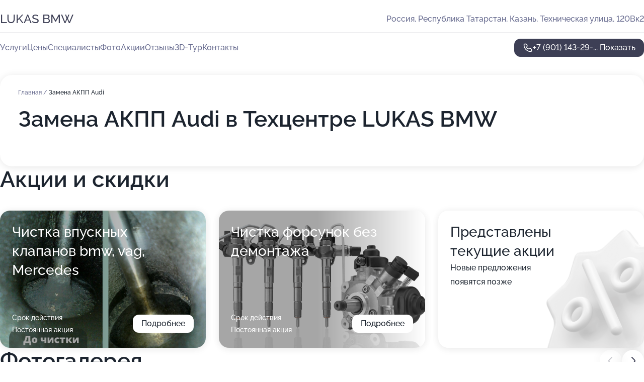

--- FILE ---
content_type: text/html; charset=utf-8
request_url: https://auto-lukas.ru/service/zamena_akpp-audi/
body_size: 29728
content:
<!DOCTYPE html>
<html lang="ru">
<head>
	<meta http-equiv="Content-Type" content="text/html; charset=utf-8">
	<meta name="viewport" content="width=device-width,maximum-scale=1,initial-scale=1,user-scalable=0">
	<meta name="format-detection" content="telephone=no">
	<meta name="theme-color" content="#3D3F55">
	<meta name="description" content="Информация о&#160;Техцентре LUKAS BMW">
	<link rel="icon" type="image/png" href="/favicon.png">

	<title>Техцентр LUKAS BMW на&#160;Технической улице (на&#160;метро Аметьево)</title>

	<link nonce="RUt0aEuxlvCi97IemFWvlf3t" href="//auto-lukas.ru/build/lego2/lego2.css?v=Evk5cQF3AgE" rel="stylesheet" >

		<script type="application/ld+json">{"@context":"http:\/\/schema.org","@type":"AutomotiveBusiness","name":"\u0422\u0435\u0445\u0446\u0435\u043d\u0442\u0440 LUKAS BMW","address":{"@type":"PostalAddress","streetAddress":"\u0420\u0435\u0441\u043f\u0443\u0431\u043b\u0438\u043a\u0430 \u0422\u0430\u0442\u0430\u0440\u0441\u0442\u0430\u043d, \u0422\u0435\u0445\u043d\u0438\u0447\u0435\u0441\u043a\u0430\u044f \u0443\u043b\u0438\u0446\u0430, 120\u0412\u043a2","addressLocality":"\u041a\u0430\u0437\u0430\u043d\u044c"},"url":"https:\/\/auto-lukas.ru\/","contactPoint":{"@type":"ContactPoint","telephone":"+7\u00a0(901)\u00a0143-29-18","contactType":"customer service","areaServed":"RU","availableLanguage":"Russian"},"image":"https:\/\/p0.zoon.ru\/preview\/7CvPpXzOwEdXyEQJXEwKzQ\/2400x1500x75\/1\/c\/a\/original_5dd74dc2d844e14f015bd613_660690193f8f03.47617886.jpg","aggregateRating":{"@type":"AggregateRating","ratingValue":4.8,"worstRating":1,"bestRating":5,"reviewCount":99}}</script>
		<script nonce="RUt0aEuxlvCi97IemFWvlf3t">
		window.js_base = '/js.php';
	</script>

	</head>
<body >
	 <header id="header" class="header" data-organization-id="5dd74dc2d844e14f015bd613">
	<div class="wrapper">
		<div class="header-container" data-uitest="lego-header-block">
			<div class="header-menu-activator" data-target="header-menu-activator">
				<span class="header-menu-activator__icon"></span>
			</div>

			<div class="header-title">
				<a href="/">					LUKAS BMW
				</a>			</div>
			<div class="header-address text-3 text-secondary">Россия, Республика Татарстан, Казань, Техническая улица, 120Вк2</div>

					</div>

		<nav class="nav" data-target="header-nav" data-uitest="lego-navigation-block">
			<ul>
									<li data-target="header-services">
						<svg class="svg-icons-services" ><use xlink:href="/build/lego2/icons.svg?v=GXUXvbXmA7s#services"></use></svg>
						<a data-target="header-nav-link" href="https://auto-lukas.ru/services/" data-za="{&quot;ev_label&quot;:&quot;all_service&quot;}">Услуги</a>
					</li>
									<li data-target="header-prices">
						<svg class="svg-icons-prices" ><use xlink:href="/build/lego2/icons.svg?v=GXUXvbXmA7s#prices"></use></svg>
						<a data-target="header-nav-link" href="https://auto-lukas.ru/price/" data-za="{&quot;ev_label&quot;:&quot;price&quot;}">Цены</a>
					</li>
									<li data-target="header-specialists">
						<svg class="svg-icons-specialists" ><use xlink:href="/build/lego2/icons.svg?v=GXUXvbXmA7s#specialists"></use></svg>
						<a data-target="header-nav-link" href="https://auto-lukas.ru/#specialists" data-za="{&quot;ev_label&quot;:&quot;org_prof&quot;}">Специалисты</a>
					</li>
									<li data-target="header-photo">
						<svg class="svg-icons-photo" ><use xlink:href="/build/lego2/icons.svg?v=GXUXvbXmA7s#photo"></use></svg>
						<a data-target="header-nav-link" href="https://auto-lukas.ru/#photos" data-za="{&quot;ev_label&quot;:&quot;photos&quot;}">Фото</a>
					</li>
									<li data-target="header-offers">
						<svg class="svg-icons-offers" ><use xlink:href="/build/lego2/icons.svg?v=GXUXvbXmA7s#offers"></use></svg>
						<a data-target="header-nav-link" href="https://auto-lukas.ru/#offers" data-za="{&quot;ev_label&quot;:&quot;offer&quot;}">Акции</a>
					</li>
									<li data-target="header-reviews">
						<svg class="svg-icons-reviews" ><use xlink:href="/build/lego2/icons.svg?v=GXUXvbXmA7s#reviews"></use></svg>
						<a data-target="header-nav-link" href="https://auto-lukas.ru/#reviews" data-za="{&quot;ev_label&quot;:&quot;reviews&quot;}">Отзывы</a>
					</li>
									<li data-target="header-tour3d">
						<svg class="svg-icons-tour3d" ><use xlink:href="/build/lego2/icons.svg?v=GXUXvbXmA7s#tour3d"></use></svg>
						<a data-target="header-nav-link" href="https://auto-lukas.ru/#tour3d" data-za="{&quot;ev_label&quot;:&quot;tour3d&quot;}">3D-Тур</a>
					</li>
									<li data-target="header-contacts">
						<svg class="svg-icons-contacts" ><use xlink:href="/build/lego2/icons.svg?v=GXUXvbXmA7s#contacts"></use></svg>
						<a data-target="header-nav-link" href="https://auto-lukas.ru/#contacts" data-za="{&quot;ev_label&quot;:&quot;contacts&quot;}">Контакты</a>
					</li>
							</ul>

			<div class="header-controls">
				<div class="header-controls__wrapper">
					<a
	href="tel:+79011432918"
	class="phone-button button button--primary button--36 icon--20"
	data-phone="+7 (901) 143-29-18"
	data-za="{&quot;ev_sourceType&quot;:&quot;&quot;,&quot;ev_sourceId&quot;:&quot;5dd74dc2d844e14f015bd613.43f9&quot;,&quot;object_type&quot;:&quot;organization&quot;,&quot;object_id&quot;:&quot;5dd74dc2d844e14f015bd613.43f9&quot;,&quot;ev_label&quot;:&quot;premium&quot;,&quot;ev_category&quot;:&quot;phone_o_l&quot;}">
	<svg class="svg-icons-phone" ><use xlink:href="/build/lego2/icons.svg?v=GXUXvbXmA7s#phone"></use></svg>
			<div data-target="show-phone-number">
			+7 (901) 143-29-...
			<span data-target="phone-button-show">Показать</span>
		</div>
	</a>


									</div>

							</div>

			<div class="header-nav-address">
				
				<div class="header-block text-3 text-center text-secondary">Россия, Республика Татарстан, Казань, Техническая улица, 120Вк2</div>
			</div>
		</nav>
	</div>
</header>
<div class="header-placeholder"></div>

<div class="contacts-panel" id="contacts-panel">
	

	<div class="contacts-panel-wrapper">
								<a href="tel:+79011432918" class="contacts-panel-icon" data-phone="+7 (901) 143-29-18" data-za="{&quot;ev_sourceType&quot;:&quot;nav_panel&quot;,&quot;ev_sourceId&quot;:&quot;5dd74dc2d844e14f015bd613.43f9&quot;,&quot;object_type&quot;:&quot;organization&quot;,&quot;object_id&quot;:&quot;5dd74dc2d844e14f015bd613.43f9&quot;,&quot;ev_label&quot;:&quot;premium&quot;,&quot;ev_category&quot;:&quot;phone_o_l&quot;}">
				<svg class="svg-icons-phone_filled" ><use xlink:href="/build/lego2/icons.svg?v=GXUXvbXmA7s#phone_filled"></use></svg>
			</a>
						</div>
</div>

<script nonce="RUt0aEuxlvCi97IemFWvlf3t" type="module">
	import { initContactsPanel } from '//auto-lukas.ru/build/lego2/lego2.js?v=aBQmwV5uQB0';

	initContactsPanel(document.getElementById('contacts-panel'));
</script>


<script nonce="RUt0aEuxlvCi97IemFWvlf3t" type="module">
	import { initHeader } from '//auto-lukas.ru/build/lego2/lego2.js?v=aBQmwV5uQB0';

	initHeader(document.getElementById('header'));
</script>
 	<main class="main-container">
		<div class="wrapper section-wrapper">
			<div class="service-description__wrapper">
	<section class="service-description section-block">
		<div class="page-breadcrumbs">
			<div class="breadcrumbs">
			<span>
							<a href="https://auto-lukas.ru/">
					Главная
				</a>
						/		</span>
			<span class="active">
							Замена АКПП Audi
								</span>
	</div>

		</div>
					<script nonce="RUt0aEuxlvCi97IemFWvlf3t" type="application/ld+json">{"@context":"http:\/\/schema.org","@type":"BreadcrumbList","itemListElement":[{"@type":"ListItem","position":1,"item":{"name":"\u0413\u043b\u0430\u0432\u043d\u0430\u044f","@id":"https:\/\/auto-lukas.ru\/"}}]}</script>
		
		<div class="service-description-title">
			<h1 class="page-title">Замена АКПП Audi в Техцентре LUKAS BMW</h1>
			<div class="service-description-title__price">
							</div>
		</div>

		<div class="service-description__text collapse collapse--text-3">
			<div class="collapse__overflow">
				<div class="collapse__text"><p> </p></div>
			</div>
		</div>
	</section>

	</div>
<section class="offers" id="offers" data-uitest="lego-offers-block">
	<div class="section-block__title flex flex--sb">
		<h2 class="text-h2">
			Акции и скидки
		</h2>

		<div class="slider__navigation" data-target="slider-navigation">
			<button class="slider__control prev" data-target="slider-prev">
				<svg class="svg-icons-arrow" ><use xlink:href="/build/lego2/icons.svg?v=GXUXvbXmA7s#arrow"></use></svg>
			</button>
			<button class="slider__control next" data-target="slider-next">
				<svg class="svg-icons-arrow" ><use xlink:href="/build/lego2/icons.svg?v=GXUXvbXmA7s#arrow"></use></svg>
			</button>
		</div>
	</div>

	<div class="offers__list" data-target="slider-container">
		<div class="offers__slider swiper-wrapper">
							<div data-offer-id="637ca066bc5988e9430910e0" data-sid="637ca066bc5988e9430910e0.e96b" class="offers-item swiper-slide text-white">
					<img
						class="offers-item__image"
						src="https://p0.zoon.ru/9/5/637c9edc5b9bebf05b081291_637ca00fee5878.15769156.jpg"
						loading="lazy"
						alt="">
					<div class="offers-item__container">
						<div class="text-5">Чистка впускных клапанов bmw, vag, Mercedes</div>
						<div class="offers-item__bottom">
							<div>
								<div>
									Срок действия
								</div>
								<div>Постоянная акция</div>
							</div>
							<button class="button offers-item__button button--36">Подробнее</button>
						</div>
					</div>
				</div>
							<div data-offer-id="637ca180c7e431f1a00b668e" data-sid="637ca180c7e431f1a00b668e.e7ae" class="offers-item swiper-slide text-white">
					<img
						class="offers-item__image"
						src="https://p1.zoon.ru/7/5/637c9edc5b9bebf05b081291_637ca174c04752.92185155.jpg"
						loading="lazy"
						alt="">
					<div class="offers-item__container">
						<div class="text-5">Чистка форсунок без демонтажа</div>
						<div class="offers-item__bottom">
							<div>
								<div>
									Срок действия
								</div>
								<div>Постоянная акция</div>
							</div>
							<button class="button offers-item__button button--36">Подробнее</button>
						</div>
					</div>
				</div>
													<div class="offers-item offers-item-placeholder swiper-slide">
					<div class="offers-item__container">
						<div class="offers-item-placeholder__title text-5">Представлены текущие акции</div>
						<div class="offers-item-placeholder__text text-3">Новые предложения появятся позже</div>
					</div>
				</div>
					</div>

		<div class="slider__pagination" data-target="slider-pagination"></div>
	</div>
</section>
<script nonce="RUt0aEuxlvCi97IemFWvlf3t" type="module">
	import { initOffers } from '//auto-lukas.ru/build/lego2/lego2.js?v=aBQmwV5uQB0';

	const node = document.getElementById('offers');

	initOffers(node, { organizationId: '5dd74dc2d844e14f015bd613' });
</script>
<section class="photo-section" id="photos" data-uitest="lego-gallery-block">
	<div class="section-block__title flex flex--sb">
		<h2 class="text-h2">Фотогалерея</h2>

					<div class="slider__navigation" data-target="slider-navigation">
				<button class="slider__control prev" data-target="slider-prev">
					<svg class="svg-icons-arrow" ><use xlink:href="/build/lego2/icons.svg?v=GXUXvbXmA7s#arrow"></use></svg>
				</button>
				<button class="slider__control next" data-target="slider-next">
					<svg class="svg-icons-arrow" ><use xlink:href="/build/lego2/icons.svg?v=GXUXvbXmA7s#arrow"></use></svg>
				</button>
			</div>
			</div>

	<div class="section-block__slider" data-target="slider-container" data-total="21" data-owner-type="organization" data-owner-id="5dd74dc2d844e14f015bd613">
		<div class="photo-section__slider swiper-wrapper">
						<div class="photo-section__slide swiper-slide" data-id="66069019108f10c8bc0ccbcc" data-target="photo-slide-item" data-index="0">
				<img src="https://p0.zoon.ru/preview/ibUI_4B_dtU6VgulV_2Iag/1229x800x85/1/c/a/original_5dd74dc2d844e14f015bd613_660690193f8f03.47617886.jpg" loading="lazy" alt="">
			</div>
						<div class="photo-section__slide swiper-slide" data-id="6155593f6d88a47f7436648c" data-target="photo-slide-item" data-index="1">
				<img src="https://p0.zoon.ru/preview/4B0BpOiLClA7VpQiFym2dw/1200x800x85/1/a/a/original_5dd74dc2d844e14f015bd616_6155593ecb110.jpg" loading="lazy" alt="">
			</div>
						<div class="photo-section__slide swiper-slide" data-id="615723b57bcefa1e4a3dd1ba" data-target="photo-slide-item" data-index="2">
				<img src="https://p0.zoon.ru/preview/iYmS_AsHYaGy41yjU1VuWw/1199x800x85/1/d/0/original_5dd74dc2d844e14f015bd616_615723b576afd.jpg" loading="lazy" alt="">
			</div>
						<div class="photo-section__slide swiper-slide" data-id="615723b6b80f3d64b1311c95" data-target="photo-slide-item" data-index="3">
				<img src="https://p2.zoon.ru/preview/Fp5_sIGSrqqDPrQoCZYdnQ/1200x800x85/1/8/3/original_5dd74dc2d844e14f015bd616_615723b612e41.jpg" loading="lazy" alt="">
			</div>
						<div class="photo-section__slide swiper-slide" data-id="6155592cb0eb3f077014290d" data-target="photo-slide-item" data-index="4">
				<img src="https://p0.zoon.ru/preview/0pWy2o-Fy45aj3NCXSFIAw/1199x800x85/1/9/e/original_5dd74dc2d844e14f015bd616_6155592bb7931.jpg" loading="lazy" alt="">
			</div>
						<div class="photo-section__slide swiper-slide" data-id="615723b5a423095b4a46669b" data-target="photo-slide-item" data-index="5">
				<img src="https://p0.zoon.ru/preview/siUnSZeR-EeKv8HkOGiMpA/1199x800x85/1/7/7/original_5dd74dc2d844e14f015bd616_615723b589a71.jpg" loading="lazy" alt="">
			</div>
						<div class="photo-section__slide swiper-slide" data-id="6155593cdb1fcf0786041fe5" data-target="photo-slide-item" data-index="6">
				<img src="https://p1.zoon.ru/preview/uHP3yciSNh0THoMBtkgndw/1199x800x85/1/1/8/original_5dd74dc2d844e14f015bd616_6155593c8d068.jpg" loading="lazy" alt="">
			</div>
						<div class="photo-section__slide swiper-slide" data-id="66068feda6f390e685010df1" data-target="photo-slide-item" data-index="7">
				<img src="https://p1.zoon.ru/preview/02hiIyJNQfd81XT68VgkCg/1067x800x85/1/d/2/original_5dd74dc2d844e14f015bd613_66068fec99f7e7.47489959.jpg" loading="lazy" alt="">
			</div>
						<div class="photo-section__slide swiper-slide" data-id="615559391c97162b4c34b51d" data-target="photo-slide-item" data-index="8">
				<img src="https://p2.zoon.ru/preview/qBMqIYEvJkfCTh77QxdbNg/1200x800x85/1/f/1/original_5dd74dc2d844e14f015bd616_615559393e27c.jpg" loading="lazy" alt="">
			</div>
						<div class="photo-section__slide swiper-slide" data-id="660690077a7c8003d600ca91" data-target="photo-slide-item" data-index="9">
				<img src="https://p2.zoon.ru/preview/QoTVM57uUQe3u1TmkjBnSA/1067x800x85/1/3/1/original_5dd74dc2d844e14f015bd613_66069006bf28f6.85374786.jpg" loading="lazy" alt="">
			</div>
						<div class="photo-section__slide swiper-slide" data-id="6155593ce23e7f0b550c1f81" data-target="photo-slide-item" data-index="10">
				<img src="https://p2.zoon.ru/preview/p_zsIT1RVWcC7Vc4hJMORg/1199x800x85/1/3/1/original_5dd74dc2d844e14f015bd616_6155593c047ae.jpg" loading="lazy" alt="">
			</div>
						<div class="photo-section__slide swiper-slide" data-id="61555933313c4c741665510e" data-target="photo-slide-item" data-index="11">
				<img src="https://p1.zoon.ru/preview/m_0Am1cUxXRwDpL1k8Lt6g/1199x800x85/1/c/1/original_5dd74dc2d844e14f015bd616_61555932a5401.jpg" loading="lazy" alt="">
			</div>
						<div class="photo-section__slide swiper-slide" data-id="6155593b193a9112ba26bf40" data-target="photo-slide-item" data-index="12">
				<img src="https://p0.zoon.ru/preview/tHbXMHawfxpTq1P-siGm5w/1199x800x85/1/a/3/original_5dd74dc2d844e14f015bd616_6155593b2a078.jpg" loading="lazy" alt="">
			</div>
						<div class="photo-section__slide swiper-slide" data-id="61555939bff12d43eb5bbeea" data-target="photo-slide-item" data-index="13">
				<img src="https://p1.zoon.ru/preview/AfnFUFSih0CkrqsqGTVfMQ/1199x800x85/1/d/5/original_5dd74dc2d844e14f015bd616_61555938c58f5.jpg" loading="lazy" alt="">
			</div>
						<div class="photo-section__slide swiper-slide" data-id="615559389809083b4308d9cd" data-target="photo-slide-item" data-index="14">
				<img src="https://p1.zoon.ru/preview/5Aa-WK72kCAbfd7ng8McJw/1199x800x85/1/e/9/original_5dd74dc2d844e14f015bd616_615559384a122.jpg" loading="lazy" alt="">
			</div>
						<div class="photo-section__slide swiper-slide" data-id="61555936ab71a835cd4f3066" data-target="photo-slide-item" data-index="15">
				<img src="https://p2.zoon.ru/preview/rB1f-YF03Ekw733MMP_d5w/1200x800x85/1/f/7/original_5dd74dc2d844e14f015bd616_61555935c977f.jpg" loading="lazy" alt="">
			</div>
						<div class="photo-section__slide swiper-slide" data-id="61555936c51c0319392de8c4" data-target="photo-slide-item" data-index="16">
				<img src="https://p2.zoon.ru/preview/MCj0w3PPWLpb-ajgsXhkuQ/1200x800x85/1/1/8/original_5dd74dc2d844e14f015bd616_61555935bae5b.jpg" loading="lazy" alt="">
			</div>
						<div class="photo-section__slide swiper-slide" data-id="615559301c97162b4c34b51b" data-target="photo-slide-item" data-index="17">
				<img src="https://p0.zoon.ru/preview/nmdrbg-B-5b3dc52o8yQxA/1200x800x85/1/7/d/original_5dd74dc2d844e14f015bd616_615559302a162.jpg" loading="lazy" alt="">
			</div>
						<div class="photo-section__slide swiper-slide" data-id="61555930649953452e27cdd8" data-target="photo-slide-item" data-index="18">
				<img src="https://p2.zoon.ru/preview/t4JD0zZTv9IU1bibcpnJiQ/1199x800x85/1/d/5/original_5dd74dc2d844e14f015bd616_6155592fa533e.jpg" loading="lazy" alt="">
			</div>
						<div class="photo-section__slide swiper-slide" data-id="6155592f17739d73cb0a6bd3" data-target="photo-slide-item" data-index="19">
				<img src="https://p1.zoon.ru/preview/o3v2Z-JBm3AEF1-TFsYkgA/1200x800x85/1/2/7/original_5dd74dc2d844e14f015bd616_6155592f8ff37.jpg" loading="lazy" alt="">
			</div>
						<div class="photo-section__slide swiper-slide" data-id="6155592ba5810604bc195d14" data-target="photo-slide-item" data-index="20">
				<img src="https://p2.zoon.ru/preview/yWLmG4WQFsHTmkm_KBMSZA/1200x800x85/1/7/0/original_5dd74dc2d844e14f015bd616_6155592b46193.jpg" loading="lazy" alt="">
			</div>
					</div>
	</div>

	<div class="slider__pagination" data-target="slider-pagination"></div>
</section>

<script nonce="RUt0aEuxlvCi97IemFWvlf3t" type="module">
	import { initPhotos } from '//auto-lukas.ru/build/lego2/lego2.js?v=aBQmwV5uQB0';

	const node = document.getElementById('photos');
	initPhotos(node);
</script>
<section class="reviews-section section-block" id="reviews" data-uitest="lego-reviews-block">
	<div class="section-block__title flex flex--sb">
		<h2 class="text-h2">
			Отзывы
		</h2>

				<div class="slider__navigation" data-target="slider-navigation">
			<button class="slider__control prev" data-target="slider-prev">
				<svg class="svg-icons-arrow" ><use xlink:href="/build/lego2/icons.svg?v=GXUXvbXmA7s#arrow"></use></svg>
			</button>
			<button class="slider__control next" data-target="slider-next">
				<svg class="svg-icons-arrow" ><use xlink:href="/build/lego2/icons.svg?v=GXUXvbXmA7s#arrow"></use></svg>
			</button>
		</div>
			</div>

	<div class="reviews-section__list" data-target="slider-container">
		<div class="reviews-section__slider swiper-wrapper" data-target="review-section-slides">
							<div
	class="reviews-section-item swiper-slide "
	data-id="624c2e202866a4004517a1aa"
	data-owner-id="5dd74dc2d844e14f015bd613"
	data-target="review">
	<div  class="flex flex--center-y gap-12">
		<div class="reviews-section-item__avatar">
										<svg class="svg-icons-user" ><use xlink:href="/build/lego2/icons.svg?v=GXUXvbXmA7s#user"></use></svg>
					</div>
		<div class="reviews-section-item__head">
			<div class="reviews-section-item__head-top flex flex--center-y gap-16">
				<div class="flex flex--center-y gap-8">
										<div class="stars stars--16" style="--rating: 5">
						<div class="stars__rating">
							<div class="stars stars--filled"></div>
						</div>
					</div>
					<div class="reviews-section-item__mark text-3">
						5,0
					</div>
				</div>
											</div>

			<div class="reviews-section-item__name text-3 fade">
				Александр Черников
			</div>
		</div>
	</div>
					<div class="reviews-section-item__descr collapse collapse--text-2 mt-8">
			<div class="collapse__overflow">
				<div class="collapse__text">
																<div>
							<span class="reviews-section-item__text-title">Преимущества:</span> Была вмятина на кузове позвонил записался в этот же день, приехал отремонтировали.Отличный персонал, вежливый.Качественно и недорого
						</div>
																<div>
							<span class="reviews-section-item__text-title">Недостатки:</span> Нет
						</div>
																<div>
							<span class="reviews-section-item__text-title">Комментарий:</span>
							Советую всем
						</div>
									</div>
			</div>
		</div>
			<div class="reviews-section-item__date text-2 text-secondary mt-8">
		5 апреля 2022 Отзыв взят с сайта Zoon.ru
	</div>
</div>

							<div
	class="reviews-section-item swiper-slide "
	data-id="61e53791fe4d054a87306535"
	data-owner-id="5dd74dc2d844e14f015bd613"
	data-target="review">
	<div  class="flex flex--center-y gap-12">
		<div class="reviews-section-item__avatar">
										<svg class="svg-icons-user" ><use xlink:href="/build/lego2/icons.svg?v=GXUXvbXmA7s#user"></use></svg>
					</div>
		<div class="reviews-section-item__head">
			<div class="reviews-section-item__head-top flex flex--center-y gap-16">
				<div class="flex flex--center-y gap-8">
										<div class="stars stars--16" style="--rating: 4">
						<div class="stars__rating">
							<div class="stars stars--filled"></div>
						</div>
					</div>
					<div class="reviews-section-item__mark text-3">
						4,0
					</div>
				</div>
											</div>

			<div class="reviews-section-item__name text-3 fade">
				Александр
			</div>
		</div>
	</div>
					<div class="reviews-section-item__descr collapse collapse--text-2 mt-8">
			<div class="collapse__overflow">
				<div class="collapse__text">
					Пару раз в год обращаюсь, менял масло в машине, само масло Mobil приобрёл на месте. Для меня важна порядочность в работе мастеров.
				</div>
			</div>
		</div>
			<div class="reviews-section-item__date text-2 text-secondary mt-8">
		17 января 2022 Отзыв взят с сайта Zoon.ru
	</div>
</div>

							<div
	class="reviews-section-item swiper-slide "
	data-id="61e191d139f3041e3403e545"
	data-owner-id="5dd74dc2d844e14f015bd613"
	data-target="review">
	<div  class="flex flex--center-y gap-12">
		<div class="reviews-section-item__avatar">
										<svg class="svg-icons-user" ><use xlink:href="/build/lego2/icons.svg?v=GXUXvbXmA7s#user"></use></svg>
					</div>
		<div class="reviews-section-item__head">
			<div class="reviews-section-item__head-top flex flex--center-y gap-16">
				<div class="flex flex--center-y gap-8">
										<div class="stars stars--16" style="--rating: 5">
						<div class="stars__rating">
							<div class="stars stars--filled"></div>
						</div>
					</div>
					<div class="reviews-section-item__mark text-3">
						5,0
					</div>
				</div>
											</div>

			<div class="reviews-section-item__name text-3 fade">
				Ильнур
			</div>
		</div>
	</div>
					<div class="reviews-section-item__descr collapse collapse--text-2 mt-8">
			<div class="collapse__overflow">
				<div class="collapse__text">
					Хорошие мастера, нормально сделали диагностику двигателя, так как горел инжектор. Порекомендовали заменить модуль, отрегулировать клапаны.
				</div>
			</div>
		</div>
			<div class="reviews-section-item__date text-2 text-secondary mt-8">
		14 января 2022 Отзыв взят с сайта Zoon.ru
	</div>
</div>

							<div
	class="reviews-section-item swiper-slide "
	data-id="61e02ca1fcee7661647d95d5"
	data-owner-id="5dd74dc2d844e14f015bd613"
	data-target="review">
	<div  class="flex flex--center-y gap-12">
		<div class="reviews-section-item__avatar">
										<svg class="svg-icons-user" ><use xlink:href="/build/lego2/icons.svg?v=GXUXvbXmA7s#user"></use></svg>
					</div>
		<div class="reviews-section-item__head">
			<div class="reviews-section-item__head-top flex flex--center-y gap-16">
				<div class="flex flex--center-y gap-8">
										<div class="stars stars--16" style="--rating: 5">
						<div class="stars__rating">
							<div class="stars stars--filled"></div>
						</div>
					</div>
					<div class="reviews-section-item__mark text-3">
						5,0
					</div>
				</div>
											</div>

			<div class="reviews-section-item__name text-3 fade">
				Анонимный пользователь
			</div>
		</div>
	</div>
					<div class="reviews-section-item__descr collapse collapse--text-2 mt-8">
			<div class="collapse__overflow">
				<div class="collapse__text">
					Меняли свечи, катушку на Hyundai Solaris. Детали брал на месте, выбор большой. Все документы выдали. Персонал на высшем уровне, вежливый.
				</div>
			</div>
		</div>
			<div class="reviews-section-item__date text-2 text-secondary mt-8">
		13 января 2022 Отзыв взят с сайта Zoon.ru
	</div>
</div>

							<div
	class="reviews-section-item swiper-slide "
	data-id="61dc0ea5857888601d2e5db5"
	data-owner-id="5dd74dc2d844e14f015bd613"
	data-target="review">
	<div  class="flex flex--center-y gap-12">
		<div class="reviews-section-item__avatar">
										<svg class="svg-icons-user" ><use xlink:href="/build/lego2/icons.svg?v=GXUXvbXmA7s#user"></use></svg>
					</div>
		<div class="reviews-section-item__head">
			<div class="reviews-section-item__head-top flex flex--center-y gap-16">
				<div class="flex flex--center-y gap-8">
										<div class="stars stars--16" style="--rating: 5">
						<div class="stars__rating">
							<div class="stars stars--filled"></div>
						</div>
					</div>
					<div class="reviews-section-item__mark text-3">
						5,0
					</div>
				</div>
											</div>

			<div class="reviews-section-item__name text-3 fade">
				Александр
			</div>
		</div>
	</div>
					<div class="reviews-section-item__descr collapse collapse--text-2 mt-8">
			<div class="collapse__overflow">
				<div class="collapse__text">
					Ремонтировал ходовую. Мастера сделали все хорошо и быстро. Приемщик рассказал о дальнейшем ремонте, озвучил цену запчастей, все устроило.
				</div>
			</div>
		</div>
			<div class="reviews-section-item__date text-2 text-secondary mt-8">
		10 января 2022 Отзыв взят с сайта Zoon.ru
	</div>
</div>

							<div
	class="reviews-section-item swiper-slide "
	data-id="61c2b2f83974bf1b4467c60c"
	data-owner-id="5dd74dc2d844e14f015bd613"
	data-target="review">
	<div  class="flex flex--center-y gap-12">
		<div class="reviews-section-item__avatar">
										<svg class="svg-icons-user" ><use xlink:href="/build/lego2/icons.svg?v=GXUXvbXmA7s#user"></use></svg>
					</div>
		<div class="reviews-section-item__head">
			<div class="reviews-section-item__head-top flex flex--center-y gap-16">
				<div class="flex flex--center-y gap-8">
										<div class="stars stars--16" style="--rating: 5">
						<div class="stars__rating">
							<div class="stars stars--filled"></div>
						</div>
					</div>
					<div class="reviews-section-item__mark text-3">
						5,0
					</div>
				</div>
											</div>

			<div class="reviews-section-item__name text-3 fade">
				Ильназ
			</div>
		</div>
	</div>
					<div class="reviews-section-item__descr collapse collapse--text-2 mt-8">
			<div class="collapse__overflow">
				<div class="collapse__text">
					Поменяли сайлентблоки, заказывал их в техцентре. Сделали день в день. Я получил документ оплаты. Сотрудники нормально общались, в этом месте работает мой знакомый. Для меня главное при выборе техцентра то, что в нём работают знакомые, которые посоветовали и сделали машину, как положено. Важно, чтобы мастера вызывали доверие.
				</div>
			</div>
		</div>
			<div class="reviews-section-item__date text-2 text-secondary mt-8">
		18 декабря 2021 Отзыв взят с сайта Zoon.ru
	</div>
</div>

							<div
	class="reviews-section-item swiper-slide "
	data-id="61ae2500ba1d70144c3d34f5"
	data-owner-id="5dd74dc2d844e14f015bd613"
	data-target="review">
	<div  class="flex flex--center-y gap-12">
		<div class="reviews-section-item__avatar">
										<svg class="svg-icons-user" ><use xlink:href="/build/lego2/icons.svg?v=GXUXvbXmA7s#user"></use></svg>
					</div>
		<div class="reviews-section-item__head">
			<div class="reviews-section-item__head-top flex flex--center-y gap-16">
				<div class="flex flex--center-y gap-8">
										<div class="stars stars--16" style="--rating: 5">
						<div class="stars__rating">
							<div class="stars stars--filled"></div>
						</div>
					</div>
					<div class="reviews-section-item__mark text-3">
						5,0
					</div>
				</div>
											</div>

			<div class="reviews-section-item__name text-3 fade">
				Рушан
			</div>
		</div>
	</div>
					<div class="reviews-section-item__descr collapse collapse--text-2 mt-8">
			<div class="collapse__overflow">
				<div class="collapse__text">
					Данный центр я посещаю раз в три месяца. Последний раз у меня была замена масла. Услугу оказали качественно и быстро. После обслуживания мне предоставили чек и наряд о выполненных работах.
				</div>
			</div>
		</div>
			<div class="reviews-section-item__date text-2 text-secondary mt-8">
		2 декабря 2021 Отзыв взят с сайта Zoon.ru
	</div>
</div>

							<div
	class="reviews-section-item swiper-slide "
	data-id="61adf21dacbc5c41b63b0f9e"
	data-owner-id="5dd74dc2d844e14f015bd613"
	data-target="review">
	<div  class="flex flex--center-y gap-12">
		<div class="reviews-section-item__avatar">
										<svg class="svg-icons-user" ><use xlink:href="/build/lego2/icons.svg?v=GXUXvbXmA7s#user"></use></svg>
					</div>
		<div class="reviews-section-item__head">
			<div class="reviews-section-item__head-top flex flex--center-y gap-16">
				<div class="flex flex--center-y gap-8">
										<div class="stars stars--16" style="--rating: 5">
						<div class="stars__rating">
							<div class="stars stars--filled"></div>
						</div>
					</div>
					<div class="reviews-section-item__mark text-3">
						5,0
					</div>
				</div>
											</div>

			<div class="reviews-section-item__name text-3 fade">
				Сергей
			</div>
		</div>
	</div>
					<div class="reviews-section-item__descr collapse collapse--text-2 mt-8">
			<div class="collapse__overflow">
				<div class="collapse__text">
					Я был в техцентре первый раз, мне всё понравилось. В машине были шумы в ходовой и были проблемы с сигнализацией. Мастера нашли причину, всё устранили. Работу сделали часа за 4. После обслуживания дали чек, накладную. Я общался только с мастером приёмщиком, он приятный и адекватный. Для меня важно при выборе техцентра, чтобы выслушали клиента, также наличие мастеров, которые могут оказать разный спектр услуг.
				</div>
			</div>
		</div>
			<div class="reviews-section-item__date text-2 text-secondary mt-8">
		1 декабря 2021 Отзыв взят с сайта Zoon.ru
	</div>
</div>

							<div
	class="reviews-section-item swiper-slide "
	data-id="61adf00d3272711b314a9c68"
	data-owner-id="5dd74dc2d844e14f015bd613"
	data-target="review">
	<div  class="flex flex--center-y gap-12">
		<div class="reviews-section-item__avatar">
										<svg class="svg-icons-user" ><use xlink:href="/build/lego2/icons.svg?v=GXUXvbXmA7s#user"></use></svg>
					</div>
		<div class="reviews-section-item__head">
			<div class="reviews-section-item__head-top flex flex--center-y gap-16">
				<div class="flex flex--center-y gap-8">
										<div class="stars stars--16" style="--rating: 5">
						<div class="stars__rating">
							<div class="stars stars--filled"></div>
						</div>
					</div>
					<div class="reviews-section-item__mark text-3">
						5,0
					</div>
				</div>
											</div>

			<div class="reviews-section-item__name text-3 fade">
				Роза
			</div>
		</div>
	</div>
					<div class="reviews-section-item__descr collapse collapse--text-2 mt-8">
			<div class="collapse__overflow">
				<div class="collapse__text">
					Данный центр я посещаю нечасто. Последний раз у меня была замена фильтра и масла. Необходимые запчасти я приобрела в центре. Процедуры заняли более часа. Специалисты прекрасно ко мне относились. В работнике автосервиса для меня главное - обращение к клиенту.
				</div>
			</div>
		</div>
			<div class="reviews-section-item__date text-2 text-secondary mt-8">
		1 декабря 2021 Отзыв взят с сайта Zoon.ru
	</div>
</div>

							<div
	class="reviews-section-item swiper-slide "
	data-id="61adef70acbc5c41b63b0ef8"
	data-owner-id="5dd74dc2d844e14f015bd613"
	data-target="review">
	<div  class="flex flex--center-y gap-12">
		<div class="reviews-section-item__avatar">
										<svg class="svg-icons-user" ><use xlink:href="/build/lego2/icons.svg?v=GXUXvbXmA7s#user"></use></svg>
					</div>
		<div class="reviews-section-item__head">
			<div class="reviews-section-item__head-top flex flex--center-y gap-16">
				<div class="flex flex--center-y gap-8">
										<div class="stars stars--16" style="--rating: 4">
						<div class="stars__rating">
							<div class="stars stars--filled"></div>
						</div>
					</div>
					<div class="reviews-section-item__mark text-3">
						4,0
					</div>
				</div>
											</div>

			<div class="reviews-section-item__name text-3 fade">
				Ильмас
			</div>
		</div>
	</div>
					<div class="reviews-section-item__descr collapse collapse--text-2 mt-8">
			<div class="collapse__overflow">
				<div class="collapse__text">
					Раз в месяц-два месяца посещаю техцентр. В этот раз была замена опорных подшипников, рулевой тяги и наконечников. Я машину оставил и уехал на работу. Мастера справились с работой за 3-4 часа. Некоторые запчасти у меня с собой были, некоторые заказывал на месте. Мастера знают своё дело, качеством работы я доволен. Мастер приёмщик общался вежливо.
				</div>
			</div>
		</div>
			<div class="reviews-section-item__date text-2 text-secondary mt-8">
		1 декабря 2021 Отзыв взят с сайта Zoon.ru
	</div>
</div>

							<div
	class="reviews-section-item swiper-slide "
	data-id="61adee219507e078500ab181"
	data-owner-id="5dd74dc2d844e14f015bd613"
	data-target="review">
	<div  class="flex flex--center-y gap-12">
		<div class="reviews-section-item__avatar">
										<svg class="svg-icons-user" ><use xlink:href="/build/lego2/icons.svg?v=GXUXvbXmA7s#user"></use></svg>
					</div>
		<div class="reviews-section-item__head">
			<div class="reviews-section-item__head-top flex flex--center-y gap-16">
				<div class="flex flex--center-y gap-8">
										<div class="stars stars--16" style="--rating: 4">
						<div class="stars__rating">
							<div class="stars stars--filled"></div>
						</div>
					</div>
					<div class="reviews-section-item__mark text-3">
						4,0
					</div>
				</div>
											</div>

			<div class="reviews-section-item__name text-3 fade">
				Иван Юрьевич
			</div>
		</div>
	</div>
					<div class="reviews-section-item__descr collapse collapse--text-2 mt-8">
			<div class="collapse__overflow">
				<div class="collapse__text">
					Мне меняли предохранитель. Мастер выполнил свою работу нормально. Работа заняла по времени час. Мне предоставили гарантийный талон. Сервис организации нормальный.
				</div>
			</div>
		</div>
			<div class="reviews-section-item__date text-2 text-secondary mt-8">
		1 декабря 2021 Отзыв взят с сайта Zoon.ru
	</div>
</div>

							<div
	class="reviews-section-item swiper-slide "
	data-id="61adeaa60f5be21bce0b031f"
	data-owner-id="5dd74dc2d844e14f015bd613"
	data-target="review">
	<div  class="flex flex--center-y gap-12">
		<div class="reviews-section-item__avatar">
										<svg class="svg-icons-user" ><use xlink:href="/build/lego2/icons.svg?v=GXUXvbXmA7s#user"></use></svg>
					</div>
		<div class="reviews-section-item__head">
			<div class="reviews-section-item__head-top flex flex--center-y gap-16">
				<div class="flex flex--center-y gap-8">
										<div class="stars stars--16" style="--rating: 5">
						<div class="stars__rating">
							<div class="stars stars--filled"></div>
						</div>
					</div>
					<div class="reviews-section-item__mark text-3">
						5,0
					</div>
				</div>
											</div>

			<div class="reviews-section-item__name text-3 fade">
				Расиль
			</div>
		</div>
	</div>
					<div class="reviews-section-item__descr collapse collapse--text-2 mt-8">
			<div class="collapse__overflow">
				<div class="collapse__text">
					Понравилось, что быстро разобрались, починили. Мне делали в автомобиле замену пружин. По времени все сделали за два дня. Сейчас все работает нормально. От персонала осталось отличное впечатление. Понравился подход к клиенту, все подсказали, быстро среагировали.
				</div>
			</div>
		</div>
			<div class="reviews-section-item__date text-2 text-secondary mt-8">
		1 декабря 2021 Отзыв взят с сайта Zoon.ru
	</div>
</div>

							<div
	class="reviews-section-item swiper-slide "
	data-id="61ade936d90c6c1a13353211"
	data-owner-id="5dd74dc2d844e14f015bd613"
	data-target="review">
	<div  class="flex flex--center-y gap-12">
		<div class="reviews-section-item__avatar">
										<svg class="svg-icons-user" ><use xlink:href="/build/lego2/icons.svg?v=GXUXvbXmA7s#user"></use></svg>
					</div>
		<div class="reviews-section-item__head">
			<div class="reviews-section-item__head-top flex flex--center-y gap-16">
				<div class="flex flex--center-y gap-8">
										<div class="stars stars--16" style="--rating: 5">
						<div class="stars__rating">
							<div class="stars stars--filled"></div>
						</div>
					</div>
					<div class="reviews-section-item__mark text-3">
						5,0
					</div>
				</div>
											</div>

			<div class="reviews-section-item__name text-3 fade">
				Эмиль
			</div>
		</div>
	</div>
					<div class="reviews-section-item__descr collapse collapse--text-2 mt-8">
			<div class="collapse__overflow">
				<div class="collapse__text">
					Приезжал на плановое ТО. Мастера работу выполнили в течение двух часов. Мне сразу выдали документы, описание и заключение. Приемщик со мной общался хорошо. Техцентр выбрал по рекомендации.
				</div>
			</div>
		</div>
			<div class="reviews-section-item__date text-2 text-secondary mt-8">
		1 декабря 2021 Отзыв взят с сайта Zoon.ru
	</div>
</div>

							<div
	class="reviews-section-item swiper-slide "
	data-id="61addc65bcfd231cd672aab0"
	data-owner-id="5dd74dc2d844e14f015bd613"
	data-target="review">
	<div  class="flex flex--center-y gap-12">
		<div class="reviews-section-item__avatar">
										<svg class="svg-icons-user" ><use xlink:href="/build/lego2/icons.svg?v=GXUXvbXmA7s#user"></use></svg>
					</div>
		<div class="reviews-section-item__head">
			<div class="reviews-section-item__head-top flex flex--center-y gap-16">
				<div class="flex flex--center-y gap-8">
										<div class="stars stars--16" style="--rating: 5">
						<div class="stars__rating">
							<div class="stars stars--filled"></div>
						</div>
					</div>
					<div class="reviews-section-item__mark text-3">
						5,0
					</div>
				</div>
											</div>

			<div class="reviews-section-item__name text-3 fade">
				Дамир
			</div>
		</div>
	</div>
					<div class="reviews-section-item__descr collapse collapse--text-2 mt-8">
			<div class="collapse__overflow">
				<div class="collapse__text">
					В сервисе был впервые - менял генератор и интеркулер. Работу выполнили быстро и качественно. По времени не затягивали. Сервис сам заказал нужные запчасти. Детали были быстро доставлены. Мастера ответили на все вопросы, все доступно объяснили.
				</div>
			</div>
		</div>
			<div class="reviews-section-item__date text-2 text-secondary mt-8">
		1 декабря 2021 Отзыв взят с сайта Zoon.ru
	</div>
</div>

							<div
	class="reviews-section-item swiper-slide "
	data-id="61a0c74cafa32b40931b16ec"
	data-owner-id="5dd74dc2d844e14f015bd613"
	data-target="review">
	<div  class="flex flex--center-y gap-12">
		<div class="reviews-section-item__avatar">
										<svg class="svg-icons-user" ><use xlink:href="/build/lego2/icons.svg?v=GXUXvbXmA7s#user"></use></svg>
					</div>
		<div class="reviews-section-item__head">
			<div class="reviews-section-item__head-top flex flex--center-y gap-16">
				<div class="flex flex--center-y gap-8">
										<div class="stars stars--16" style="--rating: 5">
						<div class="stars__rating">
							<div class="stars stars--filled"></div>
						</div>
					</div>
					<div class="reviews-section-item__mark text-3">
						5,0
					</div>
				</div>
											</div>

			<div class="reviews-section-item__name text-3 fade">
				Альбина
			</div>
		</div>
	</div>
					<div class="reviews-section-item__descr collapse collapse--text-2 mt-8">
			<div class="collapse__overflow">
				<div class="collapse__text">
					Первый раз посетила автомойку, делала химчистку автомобиля. Машину оставила на ночь. Результат работы отличный. Мастера приветливые и доброжелательные. Выбрала данную организацию из-за доступной цены.
				</div>
			</div>
		</div>
			<div class="reviews-section-item__date text-2 text-secondary mt-8">
		22 ноября 2021 Отзыв взят с сайта Zoon.ru
	</div>
</div>

							<div
	class="reviews-section-item swiper-slide "
	data-id="619fe629b9fad03f533cbc5c"
	data-owner-id="5dd74dc2d844e14f015bd613"
	data-target="review">
	<div  class="flex flex--center-y gap-12">
		<div class="reviews-section-item__avatar">
										<svg class="svg-icons-user" ><use xlink:href="/build/lego2/icons.svg?v=GXUXvbXmA7s#user"></use></svg>
					</div>
		<div class="reviews-section-item__head">
			<div class="reviews-section-item__head-top flex flex--center-y gap-16">
				<div class="flex flex--center-y gap-8">
										<div class="stars stars--16" style="--rating: 5">
						<div class="stars__rating">
							<div class="stars stars--filled"></div>
						</div>
					</div>
					<div class="reviews-section-item__mark text-3">
						5,0
					</div>
				</div>
											</div>

			<div class="reviews-section-item__name text-3 fade">
				Раиль
			</div>
		</div>
	</div>
					<div class="reviews-section-item__descr collapse collapse--text-2 mt-8">
			<div class="collapse__overflow">
				<div class="collapse__text">
					Данный центр я посетил впервые, мне сделали развал-схождение. Процедура заняла полчаса. Сейчас все нормально работает. У меня осталось хорошее впечатление о мастерах, они вежливо со мной общались. Для меня в специалисте главное - профессионализм.
				</div>
			</div>
		</div>
			<div class="reviews-section-item__date text-2 text-secondary mt-8">
		22 ноября 2021 Отзыв взят с сайта Zoon.ru
	</div>
</div>

							<div
	class="reviews-section-item swiper-slide "
	data-id="619e7ad5df7fa57f7a703877"
	data-owner-id="5dd74dc2d844e14f015bd613"
	data-target="review">
	<div  class="flex flex--center-y gap-12">
		<div class="reviews-section-item__avatar">
										<svg class="svg-icons-user" ><use xlink:href="/build/lego2/icons.svg?v=GXUXvbXmA7s#user"></use></svg>
					</div>
		<div class="reviews-section-item__head">
			<div class="reviews-section-item__head-top flex flex--center-y gap-16">
				<div class="flex flex--center-y gap-8">
										<div class="stars stars--16" style="--rating: 5">
						<div class="stars__rating">
							<div class="stars stars--filled"></div>
						</div>
					</div>
					<div class="reviews-section-item__mark text-3">
						5,0
					</div>
				</div>
											</div>

			<div class="reviews-section-item__name text-3 fade">
				Анонимный пользователь
			</div>
		</div>
	</div>
					<div class="reviews-section-item__descr collapse collapse--text-2 mt-8">
			<div class="collapse__overflow">
				<div class="collapse__text">
					Данный центр я посетил впервые, у меня был слесарный ремонт. Запчасть я привез свою. Процедура заняла полтора часа. Во время ожидания мне предложили комнату для отдыха. Я остался доволен качеством работы мастера. Сотрудники вежливо общались со мной.
				</div>
			</div>
		</div>
			<div class="reviews-section-item__date text-2 text-secondary mt-8">
		19 ноября 2021 Отзыв взят с сайта Zoon.ru
	</div>
</div>

							<div
	class="reviews-section-item swiper-slide "
	data-id="619cebdb95cdbd21a979c660"
	data-owner-id="5dd74dc2d844e14f015bd613"
	data-target="review">
	<div  class="flex flex--center-y gap-12">
		<div class="reviews-section-item__avatar">
										<svg class="svg-icons-user" ><use xlink:href="/build/lego2/icons.svg?v=GXUXvbXmA7s#user"></use></svg>
					</div>
		<div class="reviews-section-item__head">
			<div class="reviews-section-item__head-top flex flex--center-y gap-16">
				<div class="flex flex--center-y gap-8">
										<div class="stars stars--16" style="--rating: 5">
						<div class="stars__rating">
							<div class="stars stars--filled"></div>
						</div>
					</div>
					<div class="reviews-section-item__mark text-3">
						5,0
					</div>
				</div>
											</div>

			<div class="reviews-section-item__name text-3 fade">
				Анонимный пользователь
			</div>
		</div>
	</div>
					<div class="reviews-section-item__descr collapse collapse--text-2 mt-8">
			<div class="collapse__overflow">
				<div class="collapse__text">
					Обратился в данный техцентр, чтобы заменить сигнал. Мастера справились быстро, нужные запчасти заказывали сами, это большой плюс. Специалисты ответственные, все досконально объясняют и показывают, рассказывают.
				</div>
			</div>
		</div>
			<div class="reviews-section-item__date text-2 text-secondary mt-8">
		18 ноября 2021 Отзыв взят с сайта Zoon.ru
	</div>
</div>

							<div
	class="reviews-section-item swiper-slide "
	data-id="619b1b1d099fc734fd35b714"
	data-owner-id="5dd74dc2d844e14f015bd613"
	data-target="review">
	<div  class="flex flex--center-y gap-12">
		<div class="reviews-section-item__avatar">
										<svg class="svg-icons-user" ><use xlink:href="/build/lego2/icons.svg?v=GXUXvbXmA7s#user"></use></svg>
					</div>
		<div class="reviews-section-item__head">
			<div class="reviews-section-item__head-top flex flex--center-y gap-16">
				<div class="flex flex--center-y gap-8">
										<div class="stars stars--16" style="--rating: 5">
						<div class="stars__rating">
							<div class="stars stars--filled"></div>
						</div>
					</div>
					<div class="reviews-section-item__mark text-3">
						5,0
					</div>
				</div>
											</div>

			<div class="reviews-section-item__name text-3 fade">
				Булат
			</div>
		</div>
	</div>
					<div class="reviews-section-item__descr collapse collapse--text-2 mt-8">
			<div class="collapse__overflow">
				<div class="collapse__text">
					По мере необходимости посещаю данный тех центр. В последний раз делал диагностику и замену некоторых запчастей. Мастера работу выполнили отлично, качественно и быстро, диагностика заняла минут 15 примерно. Специалисты рассказали все подробно после диагностики, ответили на вопросы интересующие. Зона ожидания хорошая, приятно и тепло.
				</div>
			</div>
		</div>
			<div class="reviews-section-item__date text-2 text-secondary mt-8">
		16 ноября 2021 Отзыв взят с сайта Zoon.ru
	</div>
</div>

							<div
	class="reviews-section-item swiper-slide "
	data-id="619aa0d2c37f047ec3564a0f"
	data-owner-id="5dd74dc2d844e14f015bd613"
	data-target="review">
	<div  class="flex flex--center-y gap-12">
		<div class="reviews-section-item__avatar">
										<svg class="svg-icons-user" ><use xlink:href="/build/lego2/icons.svg?v=GXUXvbXmA7s#user"></use></svg>
					</div>
		<div class="reviews-section-item__head">
			<div class="reviews-section-item__head-top flex flex--center-y gap-16">
				<div class="flex flex--center-y gap-8">
										<div class="stars stars--16" style="--rating: 5">
						<div class="stars__rating">
							<div class="stars stars--filled"></div>
						</div>
					</div>
					<div class="reviews-section-item__mark text-3">
						5,0
					</div>
				</div>
											</div>

			<div class="reviews-section-item__name text-3 fade">
				Юлия
			</div>
		</div>
	</div>
					<div class="reviews-section-item__descr collapse collapse--text-2 mt-8">
			<div class="collapse__overflow">
				<div class="collapse__text">
					Раз в год обращаюсь в техцентр LUKAS. Машина хорошо работает после выполненных работ. Всё устраивает, хорошо сделали ходовую часть. За один день всё отремонтировали. Мастера очень приятные молодые люди, и тактичные. По любой просьбе всё сразу делают, рассказывают и показывает.
				</div>
			</div>
		</div>
			<div class="reviews-section-item__date text-2 text-secondary mt-8">
		16 ноября 2021 Отзыв взят с сайта Zoon.ru
	</div>
</div>

							<div
	class="reviews-section-item swiper-slide "
	data-id="618aa86bb43e8e3c5e30a96d"
	data-owner-id="5dd74dc2d844e14f015bd613"
	data-target="review">
	<div  class="flex flex--center-y gap-12">
		<div class="reviews-section-item__avatar">
										<svg class="svg-icons-user" ><use xlink:href="/build/lego2/icons.svg?v=GXUXvbXmA7s#user"></use></svg>
					</div>
		<div class="reviews-section-item__head">
			<div class="reviews-section-item__head-top flex flex--center-y gap-16">
				<div class="flex flex--center-y gap-8">
										<div class="stars stars--16" style="--rating: 5">
						<div class="stars__rating">
							<div class="stars stars--filled"></div>
						</div>
					</div>
					<div class="reviews-section-item__mark text-3">
						5,0
					</div>
				</div>
											</div>

			<div class="reviews-section-item__name text-3 fade">
				Павел
			</div>
		</div>
	</div>
					<div class="reviews-section-item__descr collapse collapse--text-2 mt-8">
			<div class="collapse__overflow">
				<div class="collapse__text">
					Периодически посещаю данный авто тех центр. В последний раз менял масло. Специалисты работу выполнили отлично, качественно, вежливо общались. Зона ожидания хорошая, комфортная, есть диван, телевизор, интернет, чай и кофе. Нравится обслуживание и отношение в центре, приемлемая стоимость.
				</div>
			</div>
		</div>
			<div class="reviews-section-item__date text-2 text-secondary mt-8">
		1 ноября 2021 Отзыв взят с сайта Zoon.ru
	</div>
</div>

							<div
	class="reviews-section-item swiper-slide "
	data-id="618a79ea4000175cb2199da1"
	data-owner-id="5dd74dc2d844e14f015bd613"
	data-target="review">
	<div  class="flex flex--center-y gap-12">
		<div class="reviews-section-item__avatar">
										<svg class="svg-icons-user" ><use xlink:href="/build/lego2/icons.svg?v=GXUXvbXmA7s#user"></use></svg>
					</div>
		<div class="reviews-section-item__head">
			<div class="reviews-section-item__head-top flex flex--center-y gap-16">
				<div class="flex flex--center-y gap-8">
										<div class="stars stars--16" style="--rating: 5">
						<div class="stars__rating">
							<div class="stars stars--filled"></div>
						</div>
					</div>
					<div class="reviews-section-item__mark text-3">
						5,0
					</div>
				</div>
											</div>

			<div class="reviews-section-item__name text-3 fade">
				Анонимный пользователь
			</div>
		</div>
	</div>
					<div class="reviews-section-item__descr collapse collapse--text-2 mt-8">
			<div class="collapse__overflow">
				<div class="collapse__text">
					Понравилось обслуживание, все качественно делают. Последний раз менял стойки. Работа была выполнена за день. Все отлично сделали, молодцы. Мастера профессионалы своего дела, квалифицированные работники, общались культурно, вежливо, отвечали на все вопросы.
				</div>
			</div>
		</div>
			<div class="reviews-section-item__date text-2 text-secondary mt-8">
		1 ноября 2021 Отзыв взят с сайта Zoon.ru
	</div>
</div>

							<div
	class="reviews-section-item swiper-slide "
	data-id="618a3901169d922ba92b9011"
	data-owner-id="5dd74dc2d844e14f015bd613"
	data-target="review">
	<div  class="flex flex--center-y gap-12">
		<div class="reviews-section-item__avatar">
										<svg class="svg-icons-user" ><use xlink:href="/build/lego2/icons.svg?v=GXUXvbXmA7s#user"></use></svg>
					</div>
		<div class="reviews-section-item__head">
			<div class="reviews-section-item__head-top flex flex--center-y gap-16">
				<div class="flex flex--center-y gap-8">
										<div class="stars stars--16" style="--rating: 5">
						<div class="stars__rating">
							<div class="stars stars--filled"></div>
						</div>
					</div>
					<div class="reviews-section-item__mark text-3">
						5,0
					</div>
				</div>
											</div>

			<div class="reviews-section-item__name text-3 fade">
				Рустам
			</div>
		</div>
	</div>
					<div class="reviews-section-item__descr collapse collapse--text-2 mt-8">
			<div class="collapse__overflow">
				<div class="collapse__text">
					Мастера всегда отлично все делают. В данный момент мне устанавливают сигнализацию. До этого проводили ТО, меняли масло, все нормально, меня все устроило. Все было вовремя. Расходные материалы приобретал на сервисе. Мастера работают хорошо, профессионалы. Мастер-приемщик общается отлично. Я у них постоянно делаю. Мне удобно им машину оставить, они все сделают, мне выгонят машину обратно.
				</div>
			</div>
		</div>
			<div class="reviews-section-item__date text-2 text-secondary mt-8">
		1 ноября 2021 Отзыв взят с сайта Zoon.ru
	</div>
</div>

							<div
	class="reviews-section-item swiper-slide "
	data-id="617e92b05f132026c5629a78"
	data-owner-id="5dd74dc2d844e14f015bd613"
	data-target="review">
	<div  class="flex flex--center-y gap-12">
		<div class="reviews-section-item__avatar">
										<svg class="svg-icons-user" ><use xlink:href="/build/lego2/icons.svg?v=GXUXvbXmA7s#user"></use></svg>
					</div>
		<div class="reviews-section-item__head">
			<div class="reviews-section-item__head-top flex flex--center-y gap-16">
				<div class="flex flex--center-y gap-8">
										<div class="stars stars--16" style="--rating: 5">
						<div class="stars__rating">
							<div class="stars stars--filled"></div>
						</div>
					</div>
					<div class="reviews-section-item__mark text-3">
						5,0
					</div>
				</div>
											</div>

			<div class="reviews-section-item__name text-3 fade">
				Анонимный пользователь
			</div>
		</div>
	</div>
					<div class="reviews-section-item__descr collapse collapse--text-2 mt-8">
			<div class="collapse__overflow">
				<div class="collapse__text">
					В данном центре я начала обслуживаться недавно. Мне сделали диагностику инжектора и программирование автомобиля ЕВРО 2. Мастера устранили проблемы, если повторится, то можно будет приехать и еще раз посмотреть. Специалисты в своем деле компетентны, профессионалы.
				</div>
			</div>
		</div>
			<div class="reviews-section-item__date text-2 text-secondary mt-8">
		31 октября 2021 Отзыв взят с сайта Zoon.ru
	</div>
</div>

							<div
	class="reviews-section-item swiper-slide "
	data-id="617c39e65248eb409e16422d"
	data-owner-id="5dd74dc2d844e14f015bd613"
	data-target="review">
	<div  class="flex flex--center-y gap-12">
		<div class="reviews-section-item__avatar">
										<svg class="svg-icons-user" ><use xlink:href="/build/lego2/icons.svg?v=GXUXvbXmA7s#user"></use></svg>
					</div>
		<div class="reviews-section-item__head">
			<div class="reviews-section-item__head-top flex flex--center-y gap-16">
				<div class="flex flex--center-y gap-8">
										<div class="stars stars--16" style="--rating: 4">
						<div class="stars__rating">
							<div class="stars stars--filled"></div>
						</div>
					</div>
					<div class="reviews-section-item__mark text-3">
						4,0
					</div>
				</div>
											</div>

			<div class="reviews-section-item__name text-3 fade">
				Равиль Ринатович
			</div>
		</div>
	</div>
					<div class="reviews-section-item__descr collapse collapse--text-2 mt-8">
			<div class="collapse__overflow">
				<div class="collapse__text">
					Мелкий ремонт сделали достаточно быстро. Масло поменяли и антифриз, результатом остался доволен. Приемщик обслуживал как положено, отношение к клиентам отличное.
				</div>
			</div>
		</div>
			<div class="reviews-section-item__date text-2 text-secondary mt-8">
		29 октября 2021 Отзыв взят с сайта Zoon.ru
	</div>
</div>

							<div
	class="reviews-section-item swiper-slide "
	data-id="617c2105e06bea7e441af1fb"
	data-owner-id="5dd74dc2d844e14f015bd613"
	data-target="review">
	<div  class="flex flex--center-y gap-12">
		<div class="reviews-section-item__avatar">
										<svg class="svg-icons-user" ><use xlink:href="/build/lego2/icons.svg?v=GXUXvbXmA7s#user"></use></svg>
					</div>
		<div class="reviews-section-item__head">
			<div class="reviews-section-item__head-top flex flex--center-y gap-16">
				<div class="flex flex--center-y gap-8">
										<div class="stars stars--16" style="--rating: 5">
						<div class="stars__rating">
							<div class="stars stars--filled"></div>
						</div>
					</div>
					<div class="reviews-section-item__mark text-3">
						5,0
					</div>
				</div>
											</div>

			<div class="reviews-section-item__name text-3 fade">
				Илдус
			</div>
		</div>
	</div>
					<div class="reviews-section-item__descr collapse collapse--text-2 mt-8">
			<div class="collapse__overflow">
				<div class="collapse__text">
					Периодически посещаю данный тех центр. В последний раз был на замене масла. Мастер работу выполнил отлично, быстро и качественно, масло приобрел в центре, дополнительно провел диагностику. Приемщик общался хорошо, посещением доволен.
				</div>
			</div>
		</div>
			<div class="reviews-section-item__date text-2 text-secondary mt-8">
		29 октября 2021 Отзыв взят с сайта Zoon.ru
	</div>
</div>

							<div
	class="reviews-section-item swiper-slide "
	data-id="617c000c286ace5fa37a5404"
	data-owner-id="5dd74dc2d844e14f015bd613"
	data-target="review">
	<div  class="flex flex--center-y gap-12">
		<div class="reviews-section-item__avatar">
										<svg class="svg-icons-user" ><use xlink:href="/build/lego2/icons.svg?v=GXUXvbXmA7s#user"></use></svg>
					</div>
		<div class="reviews-section-item__head">
			<div class="reviews-section-item__head-top flex flex--center-y gap-16">
				<div class="flex flex--center-y gap-8">
										<div class="stars stars--16" style="--rating: 5">
						<div class="stars__rating">
							<div class="stars stars--filled"></div>
						</div>
					</div>
					<div class="reviews-section-item__mark text-3">
						5,0
					</div>
				</div>
											</div>

			<div class="reviews-section-item__name text-3 fade">
				Владислав
			</div>
		</div>
	</div>
					<div class="reviews-section-item__descr collapse collapse--text-2 mt-8">
			<div class="collapse__overflow">
				<div class="collapse__text">
					Впервые посетил данный тех центр, проводил замену тормозных дисков и колодок. Мастер работу выполнил отлично, качественно и быстро, в течение двух часов все работы были сделаны, запчасти все в наличии были необходимые. В центре все очень чисто, обслуживание хорошее, персонал доброжелательный.
				</div>
			</div>
		</div>
			<div class="reviews-section-item__date text-2 text-secondary mt-8">
		29 октября 2021 Отзыв взят с сайта Zoon.ru
	</div>
</div>

							<div
	class="reviews-section-item swiper-slide "
	data-id="617be47143cc176f9225ccc2"
	data-owner-id="5dd74dc2d844e14f015bd613"
	data-target="review">
	<div  class="flex flex--center-y gap-12">
		<div class="reviews-section-item__avatar">
										<svg class="svg-icons-user" ><use xlink:href="/build/lego2/icons.svg?v=GXUXvbXmA7s#user"></use></svg>
					</div>
		<div class="reviews-section-item__head">
			<div class="reviews-section-item__head-top flex flex--center-y gap-16">
				<div class="flex flex--center-y gap-8">
										<div class="stars stars--16" style="--rating: 5">
						<div class="stars__rating">
							<div class="stars stars--filled"></div>
						</div>
					</div>
					<div class="reviews-section-item__mark text-3">
						5,0
					</div>
				</div>
											</div>

			<div class="reviews-section-item__name text-3 fade">
				Зульфия
			</div>
		</div>
	</div>
					<div class="reviews-section-item__descr collapse collapse--text-2 mt-8">
			<div class="collapse__overflow">
				<div class="collapse__text">
					Раз в полгода обращаюсь в техцентр. В прошлый раз профессионально отремонтировали, уложились в срок, который договаривались. Предоставили всю необходимую документацию: чеки и все остальное. Мне нравится сервис, поэтому я планирую снова обращаться.
				</div>
			</div>
		</div>
			<div class="reviews-section-item__date text-2 text-secondary mt-8">
		29 октября 2021 Отзыв взят с сайта Zoon.ru
	</div>
</div>

							<div
	class="reviews-section-item swiper-slide "
	data-id="617bc23c1041ed3de6026a64"
	data-owner-id="5dd74dc2d844e14f015bd613"
	data-target="review">
	<div  class="flex flex--center-y gap-12">
		<div class="reviews-section-item__avatar">
										<svg class="svg-icons-user" ><use xlink:href="/build/lego2/icons.svg?v=GXUXvbXmA7s#user"></use></svg>
					</div>
		<div class="reviews-section-item__head">
			<div class="reviews-section-item__head-top flex flex--center-y gap-16">
				<div class="flex flex--center-y gap-8">
										<div class="stars stars--16" style="--rating: 5">
						<div class="stars__rating">
							<div class="stars stars--filled"></div>
						</div>
					</div>
					<div class="reviews-section-item__mark text-3">
						5,0
					</div>
				</div>
											</div>

			<div class="reviews-section-item__name text-3 fade">
				Равиль
			</div>
		</div>
	</div>
					<div class="reviews-section-item__descr collapse collapse--text-2 mt-8">
			<div class="collapse__overflow">
				<div class="collapse__text">
					Был в центре один раз, ездил на ТО. Все прошло быстро, за полчаса. Результат ТО удовлетворительный. Приемщик быстро все оформил. Мастера общаются хорошо. Чистый сервис, комната ожидания хорошая.
				</div>
			</div>
		</div>
			<div class="reviews-section-item__date text-2 text-secondary mt-8">
		29 октября 2021 Отзыв взят с сайта Zoon.ru
	</div>
</div>

							<div
	class="reviews-section-item swiper-slide "
	data-id="617bb0cb2596314cee2fa001"
	data-owner-id="5dd74dc2d844e14f015bd613"
	data-target="review">
	<div  class="flex flex--center-y gap-12">
		<div class="reviews-section-item__avatar">
										<svg class="svg-icons-user" ><use xlink:href="/build/lego2/icons.svg?v=GXUXvbXmA7s#user"></use></svg>
					</div>
		<div class="reviews-section-item__head">
			<div class="reviews-section-item__head-top flex flex--center-y gap-16">
				<div class="flex flex--center-y gap-8">
										<div class="stars stars--16" style="--rating: 5">
						<div class="stars__rating">
							<div class="stars stars--filled"></div>
						</div>
					</div>
					<div class="reviews-section-item__mark text-3">
						5,0
					</div>
				</div>
											</div>

			<div class="reviews-section-item__name text-3 fade">
				Денис
			</div>
		</div>
	</div>
					<div class="reviews-section-item__descr collapse collapse--text-2 mt-8">
			<div class="collapse__overflow">
				<div class="collapse__text">
					Этот техцентр я посещал 1 раз. Я приехал, оставил машину, потом забрал ее и уехал. На моей машине меняли маслосъемные колпачки. Работа была выполнена за полдня. Как мастера выполняли работу, я не видел, но машина ездит, под капот я не заглядывал. В работе мастера для меня самое главное, чтобы все было сделано качественно. Сотрудники данного сервиса со мной общались нормально, машину у меня забирал приемщик. Все были вежливыми, отвечали на мои вопросы и все было объяснено мне доступно. Качеством я остался доволен.
				</div>
			</div>
		</div>
			<div class="reviews-section-item__date text-2 text-secondary mt-8">
		29 октября 2021 Отзыв взят с сайта Zoon.ru
	</div>
</div>

							<div
	class="reviews-section-item swiper-slide "
	data-id="617bafceb5005a0e403e1cd6"
	data-owner-id="5dd74dc2d844e14f015bd613"
	data-target="review">
	<div  class="flex flex--center-y gap-12">
		<div class="reviews-section-item__avatar">
										<svg class="svg-icons-user" ><use xlink:href="/build/lego2/icons.svg?v=GXUXvbXmA7s#user"></use></svg>
					</div>
		<div class="reviews-section-item__head">
			<div class="reviews-section-item__head-top flex flex--center-y gap-16">
				<div class="flex flex--center-y gap-8">
										<div class="stars stars--16" style="--rating: 5">
						<div class="stars__rating">
							<div class="stars stars--filled"></div>
						</div>
					</div>
					<div class="reviews-section-item__mark text-3">
						5,0
					</div>
				</div>
											</div>

			<div class="reviews-section-item__name text-3 fade">
				Александр
			</div>
		</div>
	</div>
					<div class="reviews-section-item__descr collapse collapse--text-2 mt-8">
			<div class="collapse__overflow">
				<div class="collapse__text">
					Посещал техцентр пару раз. Понравились квалифицированные работники, они решили проблему. Обращался с заменой глушителя. Запчасти привозил свои. Все сделали часа за два. Мастера были уважительны, доброжелательны. Я ожидал в комнате ожидания, там  был кофе, чай, телевизор.
				</div>
			</div>
		</div>
			<div class="reviews-section-item__date text-2 text-secondary mt-8">
		29 октября 2021 Отзыв взят с сайта Zoon.ru
	</div>
</div>

							<div
	class="reviews-section-item swiper-slide "
	data-id="6189439d16b81b792a5b5e31"
	data-owner-id="5dd74dc2d844e14f015bd613"
	data-target="review">
	<div  class="flex flex--center-y gap-12">
		<div class="reviews-section-item__avatar">
										<svg class="svg-icons-user" ><use xlink:href="/build/lego2/icons.svg?v=GXUXvbXmA7s#user"></use></svg>
					</div>
		<div class="reviews-section-item__head">
			<div class="reviews-section-item__head-top flex flex--center-y gap-16">
				<div class="flex flex--center-y gap-8">
										<div class="stars stars--16" style="--rating: 5">
						<div class="stars__rating">
							<div class="stars stars--filled"></div>
						</div>
					</div>
					<div class="reviews-section-item__mark text-3">
						5,0
					</div>
				</div>
											</div>

			<div class="reviews-section-item__name text-3 fade">
				Эмиль
			</div>
		</div>
	</div>
					<div class="reviews-section-item__descr collapse collapse--text-2 mt-8">
			<div class="collapse__overflow">
				<div class="collapse__text">
					Был в центре первый раз. Мне делали в автомобиле замену масла, фильтров и по электрике. Понравилось обслуживание, сама работа и уважение персонала. Все сделали достаточно быстро. Все расходные материалы привозил с собой. Отношение персонала было уважительное. Предоставили рекомендации по дальнейшему ремонту, нашли ошибку, еще приеду, сделаем. Мнение о сотрудниках осталось положительное.
				</div>
			</div>
		</div>
			<div class="reviews-section-item__date text-2 text-secondary mt-8">
		14 октября 2021 Отзыв взят с сайта Zoon.ru
	</div>
</div>

							<div
	class="reviews-section-item swiper-slide "
	data-id="6167eadca9c2953daa3d9b33"
	data-owner-id="5dd74dc2d844e14f015bd613"
	data-target="review">
	<div  class="flex flex--center-y gap-12">
		<div class="reviews-section-item__avatar">
										<svg class="svg-icons-user" ><use xlink:href="/build/lego2/icons.svg?v=GXUXvbXmA7s#user"></use></svg>
					</div>
		<div class="reviews-section-item__head">
			<div class="reviews-section-item__head-top flex flex--center-y gap-16">
				<div class="flex flex--center-y gap-8">
										<div class="stars stars--16" style="--rating: 5">
						<div class="stars__rating">
							<div class="stars stars--filled"></div>
						</div>
					</div>
					<div class="reviews-section-item__mark text-3">
						5,0
					</div>
				</div>
											</div>

			<div class="reviews-section-item__name text-3 fade">
				Мария
			</div>
		</div>
	</div>
					<div class="reviews-section-item__descr collapse collapse--text-2 mt-8">
			<div class="collapse__overflow">
				<div class="collapse__text">
					Данный техцентр я посещаю раз в полгода. В последнее посещение мне меняли масло и лампочку. Процедуры заняли несколько часов, машину не задержали, работу выполнили вовремя. Масло и фильтры были свои, а лампочку приобретала в техцентре LUKAS. После замены мне посоветовали следить за лампочкой и поменять масло в двигателе. Мастера вежливо общаются со мной, я всегда остаюсь довольна посещением данного техцентра.
				</div>
			</div>
		</div>
			<div class="reviews-section-item__date text-2 text-secondary mt-8">
		14 октября 2021 Отзыв взят с сайта Zoon.ru
	</div>
</div>

							<div
	class="reviews-section-item swiper-slide "
	data-id="61542ec6fb57930fe852a609"
	data-owner-id="5dd74dc2d844e14f015bd613"
	data-target="review">
	<div  class="flex flex--center-y gap-12">
		<div class="reviews-section-item__avatar">
										<svg class="svg-icons-user" ><use xlink:href="/build/lego2/icons.svg?v=GXUXvbXmA7s#user"></use></svg>
					</div>
		<div class="reviews-section-item__head">
			<div class="reviews-section-item__head-top flex flex--center-y gap-16">
				<div class="flex flex--center-y gap-8">
										<div class="stars stars--16" style="--rating: 5">
						<div class="stars__rating">
							<div class="stars stars--filled"></div>
						</div>
					</div>
					<div class="reviews-section-item__mark text-3">
						5,0
					</div>
				</div>
											</div>

			<div class="reviews-section-item__name text-3 fade">
				Ильшат
			</div>
		</div>
	</div>
					<div class="reviews-section-item__descr collapse collapse--text-2 mt-8">
			<div class="collapse__overflow">
				<div class="collapse__text">
					Был в техцентре первый раз. Были замена масла, колодок, ТО. Понравилось, что все быстро сделали, в течение трех часов. Мастер по итогу выдал заключение, чеки, проконсультировал по тому, что он сделал. Все запчасти приобретал в автосервисе. Мастер общался нормально.
				</div>
			</div>
		</div>
			<div class="reviews-section-item__date text-2 text-secondary mt-8">
		29 сентября 2021, отредактирован 17 ноября 2021 в 8:29 Отзыв взят с сайта Zoon.ru
	</div>
</div>

							<div
	class="reviews-section-item swiper-slide "
	data-id="614d8aaddd6c9610287cf464"
	data-owner-id="5dd74dc2d844e14f015bd613"
	data-target="review">
	<div  class="flex flex--center-y gap-12">
		<div class="reviews-section-item__avatar">
										<svg class="svg-icons-user" ><use xlink:href="/build/lego2/icons.svg?v=GXUXvbXmA7s#user"></use></svg>
					</div>
		<div class="reviews-section-item__head">
			<div class="reviews-section-item__head-top flex flex--center-y gap-16">
				<div class="flex flex--center-y gap-8">
										<div class="stars stars--16" style="--rating: 5">
						<div class="stars__rating">
							<div class="stars stars--filled"></div>
						</div>
					</div>
					<div class="reviews-section-item__mark text-3">
						5,0
					</div>
				</div>
											</div>

			<div class="reviews-section-item__name text-3 fade">
				Григорий
			</div>
		</div>
	</div>
					<div class="reviews-section-item__descr collapse collapse--text-2 mt-8">
			<div class="collapse__overflow">
				<div class="collapse__text">
					В сервисе специалисты заменили масло в автомобиле. Я приехал по записи, машину приняли вовремя. Оказанной услугой остался доволен. По времени мастера с работой справились за 40 минут. Также сотрудники техцентра ответили на все мои вопросы и дали полезные рекомендации. По окончании мне предоставили все необходимые документы.
				</div>
			</div>
		</div>
			<div class="reviews-section-item__date text-2 text-secondary mt-8">
		23 сентября 2021 Отзыв взят с сайта Zoon.ru
	</div>
</div>

							<div
	class="reviews-section-item swiper-slide "
	data-id="614c369075d09725ef456ee7"
	data-owner-id="5dd74dc2d844e14f015bd613"
	data-target="review">
	<div  class="flex flex--center-y gap-12">
		<div class="reviews-section-item__avatar">
										<svg class="svg-icons-user" ><use xlink:href="/build/lego2/icons.svg?v=GXUXvbXmA7s#user"></use></svg>
					</div>
		<div class="reviews-section-item__head">
			<div class="reviews-section-item__head-top flex flex--center-y gap-16">
				<div class="flex flex--center-y gap-8">
										<div class="stars stars--16" style="--rating: 5">
						<div class="stars__rating">
							<div class="stars stars--filled"></div>
						</div>
					</div>
					<div class="reviews-section-item__mark text-3">
						5,0
					</div>
				</div>
											</div>

			<div class="reviews-section-item__name text-3 fade">
				Елена
			</div>
		</div>
	</div>
					<div class="reviews-section-item__descr collapse collapse--text-2 mt-8">
			<div class="collapse__overflow">
				<div class="collapse__text">
					Посетила один раз, так как была проездом в Казани. Мастера сделали замену рулевой рейки. Вся работа заняла полтора часа. По окончанию работ мне предоставили заказ-наряд, необходимые документы и чеки. Мастера сделали всё по существу, поговорили, всё объяснили. Ко мне отнеслись отлично.
				</div>
			</div>
		</div>
			<div class="reviews-section-item__date text-2 text-secondary mt-8">
		22 сентября 2021 Отзыв взят с сайта Zoon.ru
	</div>
</div>

							<div
	class="reviews-section-item swiper-slide "
	data-id="614a1721ce87d37bc6237f90"
	data-owner-id="5dd74dc2d844e14f015bd613"
	data-target="review">
	<div  class="flex flex--center-y gap-12">
		<div class="reviews-section-item__avatar">
										<svg class="svg-icons-user" ><use xlink:href="/build/lego2/icons.svg?v=GXUXvbXmA7s#user"></use></svg>
					</div>
		<div class="reviews-section-item__head">
			<div class="reviews-section-item__head-top flex flex--center-y gap-16">
				<div class="flex flex--center-y gap-8">
										<div class="stars stars--16" style="--rating: 5">
						<div class="stars__rating">
							<div class="stars stars--filled"></div>
						</div>
					</div>
					<div class="reviews-section-item__mark text-3">
						5,0
					</div>
				</div>
											</div>

			<div class="reviews-section-item__name text-3 fade">
				Николай
			</div>
		</div>
	</div>
					<div class="reviews-section-item__descr collapse collapse--text-2 mt-8">
			<div class="collapse__overflow">
				<div class="collapse__text">
					В техцентр LUKAS обращаюсь, когда нужно поменять масло. Остаюсь доволен услугой. Мастера выполняют свою работу добросовестно, справляются за двадцать минут. Работаю со специалистом-приемщиком по имени Рашид. Он очень честный, открытый. По итогу работ получаю наряд-заказ и чек. Документы оформляются правильно. Цены меня устраивают.
				</div>
			</div>
		</div>
			<div class="reviews-section-item__date text-2 text-secondary mt-8">
		20 сентября 2021 Отзыв взят с сайта Zoon.ru
	</div>
</div>

							<div
	class="reviews-section-item swiper-slide "
	data-id="614a1596bf4f160dcf13a3ab"
	data-owner-id="5dd74dc2d844e14f015bd613"
	data-target="review">
	<div  class="flex flex--center-y gap-12">
		<div class="reviews-section-item__avatar">
										<svg class="svg-icons-user" ><use xlink:href="/build/lego2/icons.svg?v=GXUXvbXmA7s#user"></use></svg>
					</div>
		<div class="reviews-section-item__head">
			<div class="reviews-section-item__head-top flex flex--center-y gap-16">
				<div class="flex flex--center-y gap-8">
										<div class="stars stars--16" style="--rating: 5">
						<div class="stars__rating">
							<div class="stars stars--filled"></div>
						</div>
					</div>
					<div class="reviews-section-item__mark text-3">
						5,0
					</div>
				</div>
											</div>

			<div class="reviews-section-item__name text-3 fade">
				Анонимный пользователь
			</div>
		</div>
	</div>
					<div class="reviews-section-item__descr collapse collapse--text-2 mt-8">
			<div class="collapse__overflow">
				<div class="collapse__text">
					Впервые обратился в данный авто тех центр, делал замену маслосъемных колпачков. Мастера работу выполнили в течение одного дня, сейчас все работает. Приемщик общается нормально, доброжелательно. Выбрал данный центр, так как есть оборудование необходимое.
				</div>
			</div>
		</div>
			<div class="reviews-section-item__date text-2 text-secondary mt-8">
		20 сентября 2021, отредактирован 10 ноября 2021 в 15:34 Отзыв взят с сайта Zoon.ru
	</div>
</div>

							<div
	class="reviews-section-item swiper-slide "
	data-id="6148b1ce86dab928975d477c"
	data-owner-id="5dd74dc2d844e14f015bd613"
	data-target="review">
	<div  class="flex flex--center-y gap-12">
		<div class="reviews-section-item__avatar">
										<svg class="svg-icons-user" ><use xlink:href="/build/lego2/icons.svg?v=GXUXvbXmA7s#user"></use></svg>
					</div>
		<div class="reviews-section-item__head">
			<div class="reviews-section-item__head-top flex flex--center-y gap-16">
				<div class="flex flex--center-y gap-8">
										<div class="stars stars--16" style="--rating: 5">
						<div class="stars__rating">
							<div class="stars stars--filled"></div>
						</div>
					</div>
					<div class="reviews-section-item__mark text-3">
						5,0
					</div>
				</div>
											</div>

			<div class="reviews-section-item__name text-3 fade">
				Егор
			</div>
		</div>
	</div>
					<div class="reviews-section-item__descr collapse collapse--text-2 mt-8">
			<div class="collapse__overflow">
				<div class="collapse__text">
					Мне делали замену масла, фильтров. Все хорошо, быстро сделали. По времени заняло час. Приезжал со своими расходными материалами. Сотрудники хорошо общаются. По цене все устроило. На месте был водитель, а не я, нас все устроило. Качеством всегда довольны. Персонал нормальные шустрые ребята.
				</div>
			</div>
		</div>
			<div class="reviews-section-item__date text-2 text-secondary mt-8">
		17 сентября 2021 Отзыв взят с сайта Zoon.ru
	</div>
</div>

							<div
	class="reviews-section-item swiper-slide "
	data-id="61488a25db38f4056f67bb8b"
	data-owner-id="5dd74dc2d844e14f015bd613"
	data-target="review">
	<div  class="flex flex--center-y gap-12">
		<div class="reviews-section-item__avatar">
										<svg class="svg-icons-user" ><use xlink:href="/build/lego2/icons.svg?v=GXUXvbXmA7s#user"></use></svg>
					</div>
		<div class="reviews-section-item__head">
			<div class="reviews-section-item__head-top flex flex--center-y gap-16">
				<div class="flex flex--center-y gap-8">
										<div class="stars stars--16" style="--rating: 5">
						<div class="stars__rating">
							<div class="stars stars--filled"></div>
						</div>
					</div>
					<div class="reviews-section-item__mark text-3">
						5,0
					</div>
				</div>
											</div>

			<div class="reviews-section-item__name text-3 fade">
				Роман
			</div>
		</div>
	</div>
					<div class="reviews-section-item__descr collapse collapse--text-2 mt-8">
			<div class="collapse__overflow">
				<div class="collapse__text">
					Обращался к электрику на диагностику неисправности электропроводки. Всю работу сделали в течение часа. Мне исправили неисправность. Мастер хороший, проконсультировал меня, все объяснил.
				</div>
			</div>
		</div>
			<div class="reviews-section-item__date text-2 text-secondary mt-8">
		17 сентября 2021 Отзыв взят с сайта Zoon.ru
	</div>
</div>

							<div
	class="reviews-section-item swiper-slide "
	data-id="61438838cfd3f12e0b5b1274"
	data-owner-id="5dd74dc2d844e14f015bd613"
	data-target="review">
	<div  class="flex flex--center-y gap-12">
		<div class="reviews-section-item__avatar">
										<svg class="svg-icons-user" ><use xlink:href="/build/lego2/icons.svg?v=GXUXvbXmA7s#user"></use></svg>
					</div>
		<div class="reviews-section-item__head">
			<div class="reviews-section-item__head-top flex flex--center-y gap-16">
				<div class="flex flex--center-y gap-8">
										<div class="stars stars--16" style="--rating: 5">
						<div class="stars__rating">
							<div class="stars stars--filled"></div>
						</div>
					</div>
					<div class="reviews-section-item__mark text-3">
						5,0
					</div>
				</div>
											</div>

			<div class="reviews-section-item__name text-3 fade">
				Роберт
			</div>
		</div>
	</div>
					<div class="reviews-section-item__descr collapse collapse--text-2 mt-8">
			<div class="collapse__overflow">
				<div class="collapse__text">
					Первый раз приезжал, делал сход-развал. У меня машина вольво. Работу сделали минут за 30-40. В цеху были комфортные условия, ожидал там же. Есть ещё зона ожидания. Там телевизор, чай, кофе есть. Мастера общались вежливо. Предоставили после работу документацию. Планирую снова обращаться в этот техцентр, если будет необходимость.
				</div>
			</div>
		</div>
			<div class="reviews-section-item__date text-2 text-secondary mt-8">
		15 сентября 2021 Отзыв взят с сайта Zoon.ru
	</div>
</div>

							<div
	class="reviews-section-item swiper-slide "
	data-id="61423086c6bb1d5ca5024b85"
	data-owner-id="5dd74dc2d844e14f015bd613"
	data-target="review">
	<div  class="flex flex--center-y gap-12">
		<div class="reviews-section-item__avatar">
										<svg class="svg-icons-user" ><use xlink:href="/build/lego2/icons.svg?v=GXUXvbXmA7s#user"></use></svg>
					</div>
		<div class="reviews-section-item__head">
			<div class="reviews-section-item__head-top flex flex--center-y gap-16">
				<div class="flex flex--center-y gap-8">
										<div class="stars stars--16" style="--rating: 5">
						<div class="stars__rating">
							<div class="stars stars--filled"></div>
						</div>
					</div>
					<div class="reviews-section-item__mark text-3">
						5,0
					</div>
				</div>
											</div>

			<div class="reviews-section-item__name text-3 fade">
				Дмитрий
			</div>
		</div>
	</div>
					<div class="reviews-section-item__descr collapse collapse--text-2 mt-8">
			<div class="collapse__overflow">
				<div class="collapse__text">
					Постоянно обслуживаюсь в Техцентре LUKAS, раз в полгода точно посещаю. Хорошее качество, цена приемлемая, честные ребята. В прошлый раз делал развал-схождение, минут сорок работа заняла. Все специалисты, с кем приходилось общаться, вежливые, компетентные, четко объясняют, дают рекомендации.
				</div>
			</div>
		</div>
			<div class="reviews-section-item__date text-2 text-secondary mt-8">
		14 сентября 2021 Отзыв взят с сайта Zoon.ru
	</div>
</div>

							<div
	class="reviews-section-item swiper-slide "
	data-id="614206d7fb97bc01fd5a45ad"
	data-owner-id="5dd74dc2d844e14f015bd613"
	data-target="review">
	<div  class="flex flex--center-y gap-12">
		<div class="reviews-section-item__avatar">
										<svg class="svg-icons-user" ><use xlink:href="/build/lego2/icons.svg?v=GXUXvbXmA7s#user"></use></svg>
					</div>
		<div class="reviews-section-item__head">
			<div class="reviews-section-item__head-top flex flex--center-y gap-16">
				<div class="flex flex--center-y gap-8">
										<div class="stars stars--16" style="--rating: 5">
						<div class="stars__rating">
							<div class="stars stars--filled"></div>
						</div>
					</div>
					<div class="reviews-section-item__mark text-3">
						5,0
					</div>
				</div>
											</div>

			<div class="reviews-section-item__name text-3 fade">
				Ирина
			</div>
		</div>
	</div>
					<div class="reviews-section-item__descr collapse collapse--text-2 mt-8">
			<div class="collapse__overflow">
				<div class="collapse__text">
					Впервые была в данном техцентре, обратилась за заменой лампочки габаритной. Специалист работу выполнил ​хорошо, по времени все заняло минут 30. Приемщик машину принял быстро, общался хорошо, ответил на все вопросы. Цены также устроили. Данный центр выбрала, так как территориально удобно.
				</div>
			</div>
		</div>
			<div class="reviews-section-item__date text-2 text-secondary mt-8">
		14 сентября 2021, отредактирован 15 октября 2021 в 12:43 Отзыв взят с сайта Zoon.ru
	</div>
</div>

							<div
	class="reviews-section-item swiper-slide "
	data-id="612e831a535618371004b6bd"
	data-owner-id="5dd74dc2d844e14f015bd613"
	data-target="review">
	<div  class="flex flex--center-y gap-12">
		<div class="reviews-section-item__avatar">
										<svg class="svg-icons-user" ><use xlink:href="/build/lego2/icons.svg?v=GXUXvbXmA7s#user"></use></svg>
					</div>
		<div class="reviews-section-item__head">
			<div class="reviews-section-item__head-top flex flex--center-y gap-16">
				<div class="flex flex--center-y gap-8">
										<div class="stars stars--16" style="--rating: 5">
						<div class="stars__rating">
							<div class="stars stars--filled"></div>
						</div>
					</div>
					<div class="reviews-section-item__mark text-3">
						5,0
					</div>
				</div>
											</div>

			<div class="reviews-section-item__name text-3 fade">
				Лейсан
			</div>
		</div>
	</div>
					<div class="reviews-section-item__descr collapse collapse--text-2 mt-8">
			<div class="collapse__overflow">
				<div class="collapse__text">
					Техцентр и автомойку &quot;LUKAS&quot; я посещаю часто, обслуживаю в сервисе не первую машину. В последнее посещение в моём автомобиле меняли масло и фильтры. С работой справились за час. Мне нужно было уехать, поэтому я попросила оставить машину в сервисе и мне сказали, что позвонят, когда закончат работу. Отмечу, что все условия, которые проговаривают сотрудники сервиса, они выполняют. Мне очень нравится работа мастеров, так как они выявляют причину возможной поломки. Я не всё понимаю в транспортных средствах, поэтому сотрудники мне разъясняют, что можно сделать сейчас, а что можно отложить на потом, они входят в моё положение и выполняют только срочную работу. Поэтому, я считаю, что мастера сервиса человечные, не навязывают лишних услуг. Отмечу, что специалисты очень вежливые. &quot;LUKAS&quot; - это первый техцентр, который меня всегда устраивает, хоть меня и переманивают на другие СТО, но я из года в год убеждаюсь, что буду обслуживать свою машину только в данном сервисе. Всегда после проведённых работ в машине всё функционирует хорошо, поэтому я считаю что в сервисе &quot;LUKAS&quot; работают квалифицированные мастера.
				</div>
			</div>
		</div>
			<div class="reviews-section-item__date text-2 text-secondary mt-8">
		31 августа 2021 Отзыв взят с сайта Zoon.ru
	</div>
</div>

							<div
	class="reviews-section-item swiper-slide "
	data-id="6127bfda0908590ff4515fb1"
	data-owner-id="5dd74dc2d844e14f015bd613"
	data-target="review">
	<div  class="flex flex--center-y gap-12">
		<div class="reviews-section-item__avatar">
										<svg class="svg-icons-user" ><use xlink:href="/build/lego2/icons.svg?v=GXUXvbXmA7s#user"></use></svg>
					</div>
		<div class="reviews-section-item__head">
			<div class="reviews-section-item__head-top flex flex--center-y gap-16">
				<div class="flex flex--center-y gap-8">
										<div class="stars stars--16" style="--rating: 5">
						<div class="stars__rating">
							<div class="stars stars--filled"></div>
						</div>
					</div>
					<div class="reviews-section-item__mark text-3">
						5,0
					</div>
				</div>
											</div>

			<div class="reviews-section-item__name text-3 fade">
				Альфред
			</div>
		</div>
	</div>
					<div class="reviews-section-item__descr collapse collapse--text-2 mt-8">
			<div class="collapse__overflow">
				<div class="collapse__text">
					По мере необходимости обращаюсь в данный техцентр. Мне понравилось, что работа была выполнена за 2 часа. Я несколько раз за этот месяц приезжал сюда, последний раз масло меняли и ремонт кондиционера, по электрической части исправляли. Сейчас всё хорошо работает. Я понял, что кондиционер сломался, так как на улице было +39, а в машине с включенным кондиционером становилось еще жарче. Впечатления остались положительные. В работе сотрудников могу отметить вежливость. Для меня главное - частность, чтобы не навязывали лишние услуги. Я обслуживаюсь здесь от юр.лица.
				</div>
			</div>
		</div>
			<div class="reviews-section-item__date text-2 text-secondary mt-8">
		24 августа 2021, отредактирован 14 октября 2021 в 15:44 Отзыв взят с сайта Zoon.ru
	</div>
</div>

							<div
	class="reviews-section-item swiper-slide "
	data-id="61277a1da55d7b103a1d71db"
	data-owner-id="5dd74dc2d844e14f015bd613"
	data-target="review">
	<div  class="flex flex--center-y gap-12">
		<div class="reviews-section-item__avatar">
										<svg class="svg-icons-user" ><use xlink:href="/build/lego2/icons.svg?v=GXUXvbXmA7s#user"></use></svg>
					</div>
		<div class="reviews-section-item__head">
			<div class="reviews-section-item__head-top flex flex--center-y gap-16">
				<div class="flex flex--center-y gap-8">
										<div class="stars stars--16" style="--rating: 5">
						<div class="stars__rating">
							<div class="stars stars--filled"></div>
						</div>
					</div>
					<div class="reviews-section-item__mark text-3">
						5,0
					</div>
				</div>
											</div>

			<div class="reviews-section-item__name text-3 fade">
				Игорь
			</div>
		</div>
	</div>
					<div class="reviews-section-item__descr collapse collapse--text-2 mt-8">
			<div class="collapse__overflow">
				<div class="collapse__text">
					Впервые был в данном техцентре. Приехал за одну услугой, сделали ещё вторую услугу. Сделали работу быстро и качественно. Запчасти докупать не потребовалось. Были вопросы по сигнализации и видеорегистратору. Мастера отзывчивые и грамотные.
				</div>
			</div>
		</div>
			<div class="reviews-section-item__date text-2 text-secondary mt-8">
		23 августа 2021 Отзыв взят с сайта Zoon.ru
	</div>
</div>

							<div
	class="reviews-section-item swiper-slide "
	data-id="61271c885fa44030413f29c3"
	data-owner-id="5dd74dc2d844e14f015bd613"
	data-target="review">
	<div  class="flex flex--center-y gap-12">
		<div class="reviews-section-item__avatar">
										<svg class="svg-icons-user" ><use xlink:href="/build/lego2/icons.svg?v=GXUXvbXmA7s#user"></use></svg>
					</div>
		<div class="reviews-section-item__head">
			<div class="reviews-section-item__head-top flex flex--center-y gap-16">
				<div class="flex flex--center-y gap-8">
										<div class="stars stars--16" style="--rating: 5">
						<div class="stars__rating">
							<div class="stars stars--filled"></div>
						</div>
					</div>
					<div class="reviews-section-item__mark text-3">
						5,0
					</div>
				</div>
											</div>

			<div class="reviews-section-item__name text-3 fade">
				Иван
			</div>
		</div>
	</div>
					<div class="reviews-section-item__descr collapse collapse--text-2 mt-8">
			<div class="collapse__overflow">
				<div class="collapse__text">
					Последний раз обращался за услугой замены свеч. Процедура заняла 20 минут. Свечи привозил с собой. Ожидал в комнате для клиентов во время работы. Мастера выполнили работу профессионально. Все работает. Качеством услуги я доволен. С мастером я давно знаком, его зовут Рашид. Приятный паренек, компетентный специалист.
				</div>
			</div>
		</div>
			<div class="reviews-section-item__date text-2 text-secondary mt-8">
		23 августа 2021, отредактирован 14 сентября 2021 в 15:03 Отзыв взят с сайта Zoon.ru
	</div>
</div>

							<div
	class="reviews-section-item swiper-slide "
	data-id="6126ab72bca8a108c86a2515"
	data-owner-id="5dd74dc2d844e14f015bd613"
	data-target="review">
	<div  class="flex flex--center-y gap-12">
		<div class="reviews-section-item__avatar">
										<svg class="svg-icons-user" ><use xlink:href="/build/lego2/icons.svg?v=GXUXvbXmA7s#user"></use></svg>
					</div>
		<div class="reviews-section-item__head">
			<div class="reviews-section-item__head-top flex flex--center-y gap-16">
				<div class="flex flex--center-y gap-8">
										<div class="stars stars--16" style="--rating: 5">
						<div class="stars__rating">
							<div class="stars stars--filled"></div>
						</div>
					</div>
					<div class="reviews-section-item__mark text-3">
						5,0
					</div>
				</div>
											</div>

			<div class="reviews-section-item__name text-3 fade">
				Александр
			</div>
		</div>
	</div>
					<div class="reviews-section-item__descr collapse collapse--text-2 mt-8">
			<div class="collapse__overflow">
				<div class="collapse__text">
					В техцентр &quot; LUKAS&quot; обратился впервые. Мне понравился мастер-приемщик, потому что он аккуратный, вежливый, также объяснил мне всю необходимую информацию. Механик сервиса со своей задачей справился, даже оказали дополнительную услугу, которую не планировали. В автосервисе провели сход-развал автомобиля и дополнительно поменяли масло в двигателе. Все запчасти я приобретал самостоятельно. После оказанных услуг автомобиль функционирует хорошо. Мне вернули машину в том же состоянии, в котором она была, только технические лучше. Отмечу, что сотрудники сервиса очень добродушные и вежливые.
				</div>
			</div>
		</div>
			<div class="reviews-section-item__date text-2 text-secondary mt-8">
		23 августа 2021 Отзыв взят с сайта Zoon.ru
	</div>
</div>

							<div
	class="reviews-section-item swiper-slide "
	data-id="6124a8e196d9c81ba24efd4a"
	data-owner-id="5dd74dc2d844e14f015bd613"
	data-target="review">
	<div  class="flex flex--center-y gap-12">
		<div class="reviews-section-item__avatar">
										<svg class="svg-icons-user" ><use xlink:href="/build/lego2/icons.svg?v=GXUXvbXmA7s#user"></use></svg>
					</div>
		<div class="reviews-section-item__head">
			<div class="reviews-section-item__head-top flex flex--center-y gap-16">
				<div class="flex flex--center-y gap-8">
										<div class="stars stars--16" style="--rating: 5">
						<div class="stars__rating">
							<div class="stars stars--filled"></div>
						</div>
					</div>
					<div class="reviews-section-item__mark text-3">
						5,0
					</div>
				</div>
											</div>

			<div class="reviews-section-item__name text-3 fade">
				Павел
			</div>
		</div>
	</div>
					<div class="reviews-section-item__descr collapse collapse--text-2 mt-8">
			<div class="collapse__overflow">
				<div class="collapse__text">
					На сервисе менял масло, смотрели ходовую. Масло покупал в данном техцентре. Меняю масло каждые семь тысяч километров. Я машину оставляю, они мне говорят, что готово, я прихожу забираю. Замена деталей не требовалась. Мастера я не видел. Выбрал данный центр, так как никто больше не собирается делать машину BMW. Сервис данной организации, работа администраторов отличная, претензий нет.
				</div>
			</div>
		</div>
			<div class="reviews-section-item__date text-2 text-secondary mt-8">
		19 августа 2021 Отзыв взят с сайта Zoon.ru
	</div>
</div>

							<div
	class="reviews-section-item swiper-slide "
	data-id="6123fdf25fe35e6c403353d0"
	data-owner-id="5dd74dc2d844e14f015bd613"
	data-target="review">
	<div  class="flex flex--center-y gap-12">
		<div class="reviews-section-item__avatar">
										<svg class="svg-icons-user" ><use xlink:href="/build/lego2/icons.svg?v=GXUXvbXmA7s#user"></use></svg>
					</div>
		<div class="reviews-section-item__head">
			<div class="reviews-section-item__head-top flex flex--center-y gap-16">
				<div class="flex flex--center-y gap-8">
										<div class="stars stars--16" style="--rating: 4">
						<div class="stars__rating">
							<div class="stars stars--filled"></div>
						</div>
					</div>
					<div class="reviews-section-item__mark text-3">
						4,0
					</div>
				</div>
											</div>

			<div class="reviews-section-item__name text-3 fade">
				Анонимный пользователь
			</div>
		</div>
	</div>
					<div class="reviews-section-item__descr collapse collapse--text-2 mt-8">
			<div class="collapse__overflow">
				<div class="collapse__text">
					В техцентре &quot;LUKAS&quot; меняли сайлентблоки в моём автомобиле. Мастера в сервисе хорошие и честные, потому что определяют причину поломки, не придумывая ничего лишнего. Работу специалисты СТО выполняют быстро и качественно, что для меня самое главное. По окончании ремонта машины мне выдали квитанцию о проделанных работах.
				</div>
			</div>
		</div>
			<div class="reviews-section-item__date text-2 text-secondary mt-8">
		19 августа 2021 Отзыв взят с сайта Zoon.ru
	</div>
</div>

							<div
	class="reviews-section-item swiper-slide "
	data-id="6123d0503d7eaa36b139ec6b"
	data-owner-id="5dd74dc2d844e14f015bd613"
	data-target="review">
	<div  class="flex flex--center-y gap-12">
		<div class="reviews-section-item__avatar">
										<svg class="svg-icons-user" ><use xlink:href="/build/lego2/icons.svg?v=GXUXvbXmA7s#user"></use></svg>
					</div>
		<div class="reviews-section-item__head">
			<div class="reviews-section-item__head-top flex flex--center-y gap-16">
				<div class="flex flex--center-y gap-8">
										<div class="stars stars--16" style="--rating: 5">
						<div class="stars__rating">
							<div class="stars stars--filled"></div>
						</div>
					</div>
					<div class="reviews-section-item__mark text-3">
						5,0
					</div>
				</div>
											</div>

			<div class="reviews-section-item__name text-3 fade">
				Анонимный пользователь
			</div>
		</div>
	</div>
					<div class="reviews-section-item__descr collapse collapse--text-2 mt-8">
			<div class="collapse__overflow">
				<div class="collapse__text">
					Техцентр &quot;LUKAS&quot; посещаю при поломке автомобиля. В последнее обращение был ремонт по двигателю и турбонаддуву. Мастера - профессионалы своего дела, поэтому результатом я осталась довольна. Для меня главное, чтобы специалист видел не только те проблемы, с которыми я обратилась, но ещё другие неполадки и смог что-то подсказать, проконсультировать меня по ним.
				</div>
			</div>
		</div>
			<div class="reviews-section-item__date text-2 text-secondary mt-8">
		19 августа 2021, отредактирован 11 октября 2021 в 14:46 Отзыв взят с сайта Zoon.ru
	</div>
</div>

							<div
	class="reviews-section-item swiper-slide "
	data-id="61225298d2412e1efb1dfb44"
	data-owner-id="5dd74dc2d844e14f015bd613"
	data-target="review">
	<div  class="flex flex--center-y gap-12">
		<div class="reviews-section-item__avatar">
										<svg class="svg-icons-user" ><use xlink:href="/build/lego2/icons.svg?v=GXUXvbXmA7s#user"></use></svg>
					</div>
		<div class="reviews-section-item__head">
			<div class="reviews-section-item__head-top flex flex--center-y gap-16">
				<div class="flex flex--center-y gap-8">
										<div class="stars stars--16" style="--rating: 5">
						<div class="stars__rating">
							<div class="stars stars--filled"></div>
						</div>
					</div>
					<div class="reviews-section-item__mark text-3">
						5,0
					</div>
				</div>
											</div>

			<div class="reviews-section-item__name text-3 fade">
				Алмаз
			</div>
		</div>
	</div>
					<div class="reviews-section-item__descr collapse collapse--text-2 mt-8">
			<div class="collapse__overflow">
				<div class="collapse__text">
					В техцентре &quot;LUKAS&quot; мне нравится обслуживание, мастера очень приятные, администраторы отзывчивые. Обратился по небольшому ремонту автомобиля и замене масла. Я оставил своё ТС утром, а ближе к вечеру мне позвонили по готовности автомобиля, уложились в заранее оговоренные сроки. Мастер, который принял мой автомобиль, мне понравился, общается очень хорошо, аккуратно. Могу отметить, что человек положительный, также мне всё объяснил по ремонту, дал комментарии. В самом техцентре очень чисто, поэтому приятно находится.
				</div>
			</div>
		</div>
			<div class="reviews-section-item__date text-2 text-secondary mt-8">
		18 августа 2021 Отзыв взят с сайта Zoon.ru
	</div>
</div>

							<div
	class="reviews-section-item swiper-slide "
	data-id="6119076e26d967657142e345"
	data-owner-id="5dd74dc2d844e14f015bd613"
	data-target="review">
	<div  class="flex flex--center-y gap-12">
		<div class="reviews-section-item__avatar">
										<svg class="svg-icons-user" ><use xlink:href="/build/lego2/icons.svg?v=GXUXvbXmA7s#user"></use></svg>
					</div>
		<div class="reviews-section-item__head">
			<div class="reviews-section-item__head-top flex flex--center-y gap-16">
				<div class="flex flex--center-y gap-8">
										<div class="stars stars--16" style="--rating: 5">
						<div class="stars__rating">
							<div class="stars stars--filled"></div>
						</div>
					</div>
					<div class="reviews-section-item__mark text-3">
						5,0
					</div>
				</div>
											</div>

			<div class="reviews-section-item__name text-3 fade">
				Ильгар
			</div>
		</div>
	</div>
					<div class="reviews-section-item__descr collapse collapse--text-2 mt-8">
			<div class="collapse__overflow">
				<div class="collapse__text">
					Данный сервис посещаю, когда нужно делать ТО или какие-нибудь замены. Мне здесь, в принципе, все понравилось, нет никаких нареканий. По качеству претензий нет никаких, ни по обслуживанию, ни по срокам, ни по времени, вопросов нет. При ремонте я обычно не присутствую, а так мастер работал нормально, хорошо. В данный сервис я захожу еще с прошлого года. По оборудованию здесь все нормально и все хорошо, все очень элегантно, чисто и аккуратно. И по отношению все предельно корректно.
				</div>
			</div>
		</div>
			<div class="reviews-section-item__date text-2 text-secondary mt-8">
		12 августа 2021 Отзыв взят с сайта Zoon.ru
	</div>
</div>

							<div
	class="reviews-section-item swiper-slide "
	data-id="61190466c0bca86b3b15b960"
	data-owner-id="5dd74dc2d844e14f015bd613"
	data-target="review">
	<div  class="flex flex--center-y gap-12">
		<div class="reviews-section-item__avatar">
										<svg class="svg-icons-user" ><use xlink:href="/build/lego2/icons.svg?v=GXUXvbXmA7s#user"></use></svg>
					</div>
		<div class="reviews-section-item__head">
			<div class="reviews-section-item__head-top flex flex--center-y gap-16">
				<div class="flex flex--center-y gap-8">
										<div class="stars stars--16" style="--rating: 5">
						<div class="stars__rating">
							<div class="stars stars--filled"></div>
						</div>
					</div>
					<div class="reviews-section-item__mark text-3">
						5,0
					</div>
				</div>
											</div>

			<div class="reviews-section-item__name text-3 fade">
				Алия
			</div>
		</div>
	</div>
					<div class="reviews-section-item__descr collapse collapse--text-2 mt-8">
			<div class="collapse__overflow">
				<div class="collapse__text">
					Планирую приехать сюда еще раз на ремонт уже с другой машиной. Здесь есть консультант и мне очень нравится, как он доносит информацию до клиентов, то есть доступным языком для человека, который не шарит в той или иной области машины. Ко мне специалист отнесся доброжелательно, как к клиенту, который привез машину на ремонт. Последний раз у меня была здесь машина KIA Rio, в ней была замена переднего привода и гранаты. То есть специалисты мне помогли подобрать нужную комплектацию для ремонта, рассмотрели все возможные варианты, которые необходимо привезти по машине. По времени ремонт занял часа 4-5, не более. Меня это устроило и по времени тоже все хорошо.
				</div>
			</div>
		</div>
			<div class="reviews-section-item__date text-2 text-secondary mt-8">
		12 августа 2021 Отзыв взят с сайта Zoon.ru
	</div>
</div>

							<div
	class="reviews-section-item swiper-slide "
	data-id="6119039acc9a8b4ada2a0654"
	data-owner-id="5dd74dc2d844e14f015bd613"
	data-target="review">
	<div  class="flex flex--center-y gap-12">
		<div class="reviews-section-item__avatar">
										<svg class="svg-icons-user" ><use xlink:href="/build/lego2/icons.svg?v=GXUXvbXmA7s#user"></use></svg>
					</div>
		<div class="reviews-section-item__head">
			<div class="reviews-section-item__head-top flex flex--center-y gap-16">
				<div class="flex flex--center-y gap-8">
										<div class="stars stars--16" style="--rating: 5">
						<div class="stars__rating">
							<div class="stars stars--filled"></div>
						</div>
					</div>
					<div class="reviews-section-item__mark text-3">
						5,0
					</div>
				</div>
											</div>

			<div class="reviews-section-item__name text-3 fade">
				Сергей
			</div>
		</div>
	</div>
					<div class="reviews-section-item__descr collapse collapse--text-2 mt-8">
			<div class="collapse__overflow">
				<div class="collapse__text">
					Бывает, приезжаю в техцентр LUKAS. Парни хорошо работают, то есть персонально, это первое. Советуют, что можно заменить, а что нельзя. Короче, вообще, понравилось! Честно сказать, я кировский. У нас в Кирове, по крайней мере, с такими сервисами не сталкивался. Я машину ремонтирую здесь, а не в Кирове сейчас. Даже смешно иногда. Можно высокую оценку поставить легко. Последний раз у меня полетел угловой редуктор, вернее, что-то застучало. Я сюда приехал. Ребята все разобрали и собрали обратно, сказали, что мне надо менять. Денег не взяли, даже стыдно стало. Я вот сейчас редуктор выписал и приеду на следующей неделе. В LUKAS поеду ремонтировать, ставить его на место и всё. Относятся специалисты к клиентам отлично. Работают профессиональные ребята. Я работаю, поэтому утром машину отгоняю и вечером забираю. Мне это очень удобно получается, понимаете, не ждать никого и ничего. Они сами звонят. Загонят, отремонтируют, проверят машину и всё. Выбрал этот техцентр, потому что у меня друг, парнишка, ездил сюда, он радиатор менял. Я с ним приехал, его машину забирать, вижу, что центр такой не бедный, в смысле, приятный такой, машины крутые стоят. Я думаю, значит, тут ребята работают нормально, раз им такие машины доверяют, и не ошибся.
				</div>
			</div>
		</div>
			<div class="reviews-section-item__date text-2 text-secondary mt-8">
		12 августа 2021, отредактирован 14 сентября 2021 в 11:39 Отзыв взят с сайта Zoon.ru
	</div>
</div>

							<div
	class="reviews-section-item swiper-slide "
	data-id="6118d3d9328fc75600233282"
	data-owner-id="5dd74dc2d844e14f015bd613"
	data-target="review">
	<div  class="flex flex--center-y gap-12">
		<div class="reviews-section-item__avatar">
										<svg class="svg-icons-user" ><use xlink:href="/build/lego2/icons.svg?v=GXUXvbXmA7s#user"></use></svg>
					</div>
		<div class="reviews-section-item__head">
			<div class="reviews-section-item__head-top flex flex--center-y gap-16">
				<div class="flex flex--center-y gap-8">
										<div class="stars stars--16" style="--rating: 5">
						<div class="stars__rating">
							<div class="stars stars--filled"></div>
						</div>
					</div>
					<div class="reviews-section-item__mark text-3">
						5,0
					</div>
				</div>
											</div>

			<div class="reviews-section-item__name text-3 fade">
				Раиль
			</div>
		</div>
	</div>
					<div class="reviews-section-item__descr collapse collapse--text-2 mt-8">
			<div class="collapse__overflow">
				<div class="collapse__text">
					Этот техцентр я посещаю по необходимости. Последний раз здесь мне меняли тормоза, тормозную жидкость, масло в коробке и еще что-то, в общем 5 позиций. Работа была выполнена отлично, по времени она заняло часа 2, а может и меньше. Запчасти у меня были с собой. Дополнительны рекомендаций не было, машина у меня в отличном состоянии. Мастер был компетентным, все говорил, что именно надо делать в ближайшее время, не сейчас. По завершении работ мне предоставили заказ-наряд с чеком.
				</div>
			</div>
		</div>
			<div class="reviews-section-item__date text-2 text-secondary mt-8">
		12 августа 2021 Отзыв взят с сайта Zoon.ru
	</div>
</div>

							<div
	class="reviews-section-item swiper-slide "
	data-id="6118a3fc63ad840e415fdc7b"
	data-owner-id="5dd74dc2d844e14f015bd613"
	data-target="review">
	<div  class="flex flex--center-y gap-12">
		<div class="reviews-section-item__avatar">
										<svg class="svg-icons-user" ><use xlink:href="/build/lego2/icons.svg?v=GXUXvbXmA7s#user"></use></svg>
					</div>
		<div class="reviews-section-item__head">
			<div class="reviews-section-item__head-top flex flex--center-y gap-16">
				<div class="flex flex--center-y gap-8">
										<div class="stars stars--16" style="--rating: 5">
						<div class="stars__rating">
							<div class="stars stars--filled"></div>
						</div>
					</div>
					<div class="reviews-section-item__mark text-3">
						5,0
					</div>
				</div>
											</div>

			<div class="reviews-section-item__name text-3 fade">
				Марат
			</div>
		</div>
	</div>
					<div class="reviews-section-item__descr collapse collapse--text-2 mt-8">
			<div class="collapse__overflow">
				<div class="collapse__text">
					В случае, как появляется необходимость, посещаю техцентр LUKAS. Понравилось, что быстро всё сделали. Разные услуги у меня были. Последний раз противотуманки ставил и ещё что-то делал. Если нужны запчасти, то беру здесь, иногда сам покупаю, так и так бывает, смотря, что мне надо. Мастер вовлечён в решение проблем, подсказывает, как и что сделать лучше, что надо делать и что не надо делать. Даёт полную консультацию. Хорошо ко мне относится специалист.
				</div>
			</div>
		</div>
			<div class="reviews-section-item__date text-2 text-secondary mt-8">
		12 августа 2021 Отзыв взят с сайта Zoon.ru
	</div>
</div>

							<div
	class="reviews-section-item swiper-slide "
	data-id="61191b8a09e942392820750b"
	data-owner-id="5dd74dc2d844e14f015bd613"
	data-target="review">
	<div  class="flex flex--center-y gap-12">
		<div class="reviews-section-item__avatar">
										<svg class="svg-icons-user" ><use xlink:href="/build/lego2/icons.svg?v=GXUXvbXmA7s#user"></use></svg>
					</div>
		<div class="reviews-section-item__head">
			<div class="reviews-section-item__head-top flex flex--center-y gap-16">
				<div class="flex flex--center-y gap-8">
										<div class="stars stars--16" style="--rating: 5">
						<div class="stars__rating">
							<div class="stars stars--filled"></div>
						</div>
					</div>
					<div class="reviews-section-item__mark text-3">
						5,0
					</div>
				</div>
											</div>

			<div class="reviews-section-item__name text-3 fade">
				Азат
			</div>
		</div>
	</div>
					<div class="reviews-section-item__descr collapse collapse--text-2 mt-8">
			<div class="collapse__overflow">
				<div class="collapse__text">
					Много что делал в LUKAS. По двигателю делал работы, чистка двигателя, замена фильтров, замена патрубков и так далее. Обратился, потому что двигатель плохо работал, вылазила ошибка. Запчасти пришлось покупать, приобретал их здесь, в техцентре. Рекомендации не нужны, так как все максимально сделали. Результат, который хотел, такой и получил. Положительно могу отозваться о мастерах техцентра, обслуживание прекрасное. Быстро, профессионально работают специалисты, все доходчиво объясняют, быстро показывают. Очерёдность хорошая, то есть, когда я захотел, тогда записали. Вся работа заняла два дня. По рекомендации друга сюда обратился.
				</div>
			</div>
		</div>
			<div class="reviews-section-item__date text-2 text-secondary mt-8">
		12 августа 2021, отредактирован 27 сентября 2021 в 12:43 Отзыв взят с сайта Zoon.ru
	</div>
</div>

							<div
	class="reviews-section-item swiper-slide "
	data-id="6118814809e942392820739f"
	data-owner-id="5dd74dc2d844e14f015bd613"
	data-target="review">
	<div  class="flex flex--center-y gap-12">
		<div class="reviews-section-item__avatar">
										<svg class="svg-icons-user" ><use xlink:href="/build/lego2/icons.svg?v=GXUXvbXmA7s#user"></use></svg>
					</div>
		<div class="reviews-section-item__head">
			<div class="reviews-section-item__head-top flex flex--center-y gap-16">
				<div class="flex flex--center-y gap-8">
										<div class="stars stars--16" style="--rating: 5">
						<div class="stars__rating">
							<div class="stars stars--filled"></div>
						</div>
					</div>
					<div class="reviews-section-item__mark text-3">
						5,0
					</div>
				</div>
											</div>

			<div class="reviews-section-item__name text-3 fade">
				Николай
			</div>
		</div>
	</div>
					<div class="reviews-section-item__descr collapse collapse--text-2 mt-8">
			<div class="collapse__overflow">
				<div class="collapse__text">
					С техцентром знаком не первый год, так как сам работаю в организации, которая поставляет в техцентры продукцию. Отзывы о работе центра всегда хорошие. Мне выполнили ремонт ходовой части, это заняло минут 40 по времени. Хочу отметить скорость обслуживания и качество работ.
				</div>
			</div>
		</div>
			<div class="reviews-section-item__date text-2 text-secondary mt-8">
		12 августа 2021 Отзыв взят с сайта Zoon.ru
	</div>
</div>

							<div
	class="reviews-section-item swiper-slide "
	data-id="61042896324a596a3d7781f1"
	data-owner-id="5dd74dc2d844e14f015bd613"
	data-target="review">
	<div  class="flex flex--center-y gap-12">
		<div class="reviews-section-item__avatar">
										<svg class="svg-icons-user" ><use xlink:href="/build/lego2/icons.svg?v=GXUXvbXmA7s#user"></use></svg>
					</div>
		<div class="reviews-section-item__head">
			<div class="reviews-section-item__head-top flex flex--center-y gap-16">
				<div class="flex flex--center-y gap-8">
										<div class="stars stars--16" style="--rating: 5">
						<div class="stars__rating">
							<div class="stars stars--filled"></div>
						</div>
					</div>
					<div class="reviews-section-item__mark text-3">
						5,0
					</div>
				</div>
											</div>

			<div class="reviews-section-item__name text-3 fade">
				Артур
			</div>
		</div>
	</div>
					<div class="reviews-section-item__descr collapse collapse--text-2 mt-8">
			<div class="collapse__overflow">
				<div class="collapse__text">
					Без лишних вопросов обслуживают, не навязывают лишнего, всегда ответят на вопросы и дают советы. Последний раз делали замену ШРУСа. Запчасти заранее заказали в этом же сервисе, приехал в определённое время и отдал мастерам автомобиль. Через 3 часа приехал и забрал машину. Результатом ремонта я доволен. Положительное впечатление от сервиса.
				</div>
			</div>
		</div>
			<div class="reviews-section-item__date text-2 text-secondary mt-8">
		29 июля 2021, отредактирован 13 августа 2021 в 16:11 Отзыв взят с сайта Zoon.ru
	</div>
</div>

							<div
	class="reviews-section-item swiper-slide "
	data-id="61014f33f449835cd4730ef9"
	data-owner-id="5dd74dc2d844e14f015bd613"
	data-target="review">
	<div  class="flex flex--center-y gap-12">
		<div class="reviews-section-item__avatar">
										<svg class="svg-icons-user" ><use xlink:href="/build/lego2/icons.svg?v=GXUXvbXmA7s#user"></use></svg>
					</div>
		<div class="reviews-section-item__head">
			<div class="reviews-section-item__head-top flex flex--center-y gap-16">
				<div class="flex flex--center-y gap-8">
										<div class="stars stars--16" style="--rating: 5">
						<div class="stars__rating">
							<div class="stars stars--filled"></div>
						</div>
					</div>
					<div class="reviews-section-item__mark text-3">
						5,0
					</div>
				</div>
											</div>

			<div class="reviews-section-item__name text-3 fade">
				Елена
			</div>
		</div>
	</div>
					<div class="reviews-section-item__descr collapse collapse--text-2 mt-8">
			<div class="collapse__overflow">
				<div class="collapse__text">
					В техцентре делала небольшой ремонт. Всё сделали за часа 3, выдали накладную о выполненных работах и чек. Хорошие специалисты, когда приезжала первый раз, присутствовала в процессе ремонта, всё видела. Общаются нормально, рассказывали всё доступным языком, сделали качественно. &quot;LUKAS&quot; находится рядом с местом жительства, поэтому обратилась сюда.
				</div>
			</div>
		</div>
			<div class="reviews-section-item__date text-2 text-secondary mt-8">
		26 июля 2021, отредактирован 13 августа 2021 в 13:54 Отзыв взят с сайта Zoon.ru
	</div>
</div>

							<div
	class="reviews-section-item swiper-slide "
	data-id="60fff5616fca871199495528"
	data-owner-id="5dd74dc2d844e14f015bd613"
	data-target="review">
	<div  class="flex flex--center-y gap-12">
		<div class="reviews-section-item__avatar">
										<svg class="svg-icons-user" ><use xlink:href="/build/lego2/icons.svg?v=GXUXvbXmA7s#user"></use></svg>
					</div>
		<div class="reviews-section-item__head">
			<div class="reviews-section-item__head-top flex flex--center-y gap-16">
				<div class="flex flex--center-y gap-8">
										<div class="stars stars--16" style="--rating: 5">
						<div class="stars__rating">
							<div class="stars stars--filled"></div>
						</div>
					</div>
					<div class="reviews-section-item__mark text-3">
						5,0
					</div>
				</div>
											</div>

			<div class="reviews-section-item__name text-3 fade">
				Владимир
			</div>
		</div>
	</div>
					<div class="reviews-section-item__descr collapse collapse--text-2 mt-8">
			<div class="collapse__overflow">
				<div class="collapse__text">
					Получал здесь услугу по замене ролика - натяжителя приводного ремня на автомобиль Alfa Romeo. Ремонт занял не больше часа. Мастера компетентные, дали необходимые рекомендации, все было понятно. В мастере для меня главное честность. Качеством оказанной услуги остался доволен.
				</div>
			</div>
		</div>
			<div class="reviews-section-item__date text-2 text-secondary mt-8">
		23 июля 2021, отредактирован 13 сентября 2021 в 12:06 Отзыв взят с сайта Zoon.ru
	</div>
</div>

							<div
	class="reviews-section-item swiper-slide "
	data-id="60fe9a36dd4cce32e82d3e26"
	data-owner-id="5dd74dc2d844e14f015bd613"
	data-target="review">
	<div  class="flex flex--center-y gap-12">
		<div class="reviews-section-item__avatar">
										<svg class="svg-icons-user" ><use xlink:href="/build/lego2/icons.svg?v=GXUXvbXmA7s#user"></use></svg>
					</div>
		<div class="reviews-section-item__head">
			<div class="reviews-section-item__head-top flex flex--center-y gap-16">
				<div class="flex flex--center-y gap-8">
										<div class="stars stars--16" style="--rating: 5">
						<div class="stars__rating">
							<div class="stars stars--filled"></div>
						</div>
					</div>
					<div class="reviews-section-item__mark text-3">
						5,0
					</div>
				</div>
											</div>

			<div class="reviews-section-item__name text-3 fade">
				Анонимный пользователь
			</div>
		</div>
	</div>
					<div class="reviews-section-item__descr collapse collapse--text-2 mt-8">
			<div class="collapse__overflow">
				<div class="collapse__text">
					В техцентре чисто, есть возможность оплатить услуги банковской картой, все сотрудники в спецодежде. Последний раз делал развал-схождение, процедура длилась около часа. Осмотрели автомобиль, сказали, что есть неисправность. Потребовались дополнительные запчасти, я самостоятельно приобрёл, и их установили. Сейчас с машиной всё хорошо, работает, никаких проблем не возникло. Сотрудники относятся лояльно.
				</div>
			</div>
		</div>
			<div class="reviews-section-item__date text-2 text-secondary mt-8">
		22 июля 2021, отредактирован 16 августа 2021 в 13:04 Отзыв взят с сайта Zoon.ru
	</div>
</div>

							<div
	class="reviews-section-item swiper-slide "
	data-id="60fe787cdbf4692bdb51f1ae"
	data-owner-id="5dd74dc2d844e14f015bd613"
	data-target="review">
	<div  class="flex flex--center-y gap-12">
		<div class="reviews-section-item__avatar">
										<svg class="svg-icons-user" ><use xlink:href="/build/lego2/icons.svg?v=GXUXvbXmA7s#user"></use></svg>
					</div>
		<div class="reviews-section-item__head">
			<div class="reviews-section-item__head-top flex flex--center-y gap-16">
				<div class="flex flex--center-y gap-8">
										<div class="stars stars--16" style="--rating: 5">
						<div class="stars__rating">
							<div class="stars stars--filled"></div>
						</div>
					</div>
					<div class="reviews-section-item__mark text-3">
						5,0
					</div>
				</div>
											</div>

			<div class="reviews-section-item__name text-3 fade">
				Линар
			</div>
		</div>
	</div>
					<div class="reviews-section-item__descr collapse collapse--text-2 mt-8">
			<div class="collapse__overflow">
				<div class="collapse__text">
					Обращался в данный техцентр в связи со стуком в двигателе, провели диагностику автомобиля, и выяснилось, что нужно заменить подушки двигателя. Специалист проявил терпение, дождался меня, под конец рабочего дня. Пользуюсь услугами сервиса с момента его открытия.
				</div>
			</div>
		</div>
			<div class="reviews-section-item__date text-2 text-secondary mt-8">
		21 июля 2021, отредактирован 10 августа 2021 в 17:25 Отзыв взят с сайта Zoon.ru
	</div>
</div>

							<div
	class="reviews-section-item swiper-slide "
	data-id="60f98441308cb873e0581acd"
	data-owner-id="5dd74dc2d844e14f015bd613"
	data-target="review">
	<div  class="flex flex--center-y gap-12">
		<div class="reviews-section-item__avatar">
										<svg class="svg-icons-user" ><use xlink:href="/build/lego2/icons.svg?v=GXUXvbXmA7s#user"></use></svg>
					</div>
		<div class="reviews-section-item__head">
			<div class="reviews-section-item__head-top flex flex--center-y gap-16">
				<div class="flex flex--center-y gap-8">
										<div class="stars stars--16" style="--rating: 5">
						<div class="stars__rating">
							<div class="stars stars--filled"></div>
						</div>
					</div>
					<div class="reviews-section-item__mark text-3">
						5,0
					</div>
				</div>
											</div>

			<div class="reviews-section-item__name text-3 fade">
				Артем
			</div>
		</div>
	</div>
					<div class="reviews-section-item__descr collapse collapse--text-2 mt-8">
			<div class="collapse__overflow">
				<div class="collapse__text">
					Посещаю этот техцентр по необходимости. Мне здесь все понравилось, это отличный сервис. Последний раз делал здесь развал-схождение. Машину я оставлял и забрал ее только вечером. По качеству услуги все отлично. Мастера были вежливыми, они отличные специалисты, адекватные и квалифицированные. Общались со мной хорошо. По ценовой политике тоже все устраивает. За развал- схождение заплатил 1100 рублей.
				</div>
			</div>
		</div>
			<div class="reviews-section-item__date text-2 text-secondary mt-8">
		19 июля 2021 Отзыв взят с сайта Zoon.ru
	</div>
</div>

							<div
	class="reviews-section-item swiper-slide "
	data-id="60f71530b59d6b329763a93d"
	data-owner-id="5dd74dc2d844e14f015bd613"
	data-target="review">
	<div  class="flex flex--center-y gap-12">
		<div class="reviews-section-item__avatar">
										<svg class="svg-icons-user" ><use xlink:href="/build/lego2/icons.svg?v=GXUXvbXmA7s#user"></use></svg>
					</div>
		<div class="reviews-section-item__head">
			<div class="reviews-section-item__head-top flex flex--center-y gap-16">
				<div class="flex flex--center-y gap-8">
										<div class="stars stars--16" style="--rating: 5">
						<div class="stars__rating">
							<div class="stars stars--filled"></div>
						</div>
					</div>
					<div class="reviews-section-item__mark text-3">
						5,0
					</div>
				</div>
											</div>

			<div class="reviews-section-item__name text-3 fade">
				Эдуард
			</div>
		</div>
	</div>
					<div class="reviews-section-item__descr collapse collapse--text-2 mt-8">
			<div class="collapse__overflow">
				<div class="collapse__text">
					Техцентр посетил первый раз. Все нормально сделали. Все работает, спасибо. Делали автокондиционер. По времени работа заняла полдня. Я был в комнате ожидания. Мне дали гарантии на работы. Общались со мной на позитивной ноте. Все нормально.
				</div>
			</div>
		</div>
			<div class="reviews-section-item__date text-2 text-secondary mt-8">
		15 июля 2021 Отзыв взят с сайта Zoon.ru
	</div>
</div>

							<div
	class="reviews-section-item swiper-slide "
	data-id="60ed6d0509665360607db53f"
	data-owner-id="5dd74dc2d844e14f015bd613"
	data-target="review">
	<div  class="flex flex--center-y gap-12">
		<div class="reviews-section-item__avatar">
										<svg class="svg-icons-user" ><use xlink:href="/build/lego2/icons.svg?v=GXUXvbXmA7s#user"></use></svg>
					</div>
		<div class="reviews-section-item__head">
			<div class="reviews-section-item__head-top flex flex--center-y gap-16">
				<div class="flex flex--center-y gap-8">
										<div class="stars stars--16" style="--rating: 5">
						<div class="stars__rating">
							<div class="stars stars--filled"></div>
						</div>
					</div>
					<div class="reviews-section-item__mark text-3">
						5,0
					</div>
				</div>
											</div>

			<div class="reviews-section-item__name text-3 fade">
				Сергей
			</div>
		</div>
	</div>
					<div class="reviews-section-item__descr collapse collapse--text-2 mt-8">
			<div class="collapse__overflow">
				<div class="collapse__text">
					Заправлял кондиционер в этом техцентре. Там всё чётко, профессионально. Встретили, время назначили, все объяснили, разжевали. Проводили сначала диагностику, выяснилось, что там трещина была, я даже сам об этом не знал. Они посвятили и, плюс ко всему, не стали делать лишнюю работу, чтобы обмануть клиента, то есть заправить антифриз, чтобы все вытекло. Мне сказали, что так и так, молодцы! У меня отечественный автомобиль, поэтому мне надо купить запчасть и сделать. Как только куплю, приеду сюда, потому что осталось хорошее впечатление от персонала. Хочу отметить профессионализм сотрудников, никто не суетится, все четко, ничего лишнего, объяснили, сделали.
				</div>
			</div>
		</div>
			<div class="reviews-section-item__date text-2 text-secondary mt-8">
		7 июля 2021 Отзыв взят с сайта Zoon.ru
	</div>
</div>

							<div
	class="reviews-section-item swiper-slide "
	data-id="60ed679f88e43837d52f85a4"
	data-owner-id="5dd74dc2d844e14f015bd613"
	data-target="review">
	<div  class="flex flex--center-y gap-12">
		<div class="reviews-section-item__avatar">
										<svg class="svg-icons-user" ><use xlink:href="/build/lego2/icons.svg?v=GXUXvbXmA7s#user"></use></svg>
					</div>
		<div class="reviews-section-item__head">
			<div class="reviews-section-item__head-top flex flex--center-y gap-16">
				<div class="flex flex--center-y gap-8">
										<div class="stars stars--16" style="--rating: 5">
						<div class="stars__rating">
							<div class="stars stars--filled"></div>
						</div>
					</div>
					<div class="reviews-section-item__mark text-3">
						5,0
					</div>
				</div>
											</div>

			<div class="reviews-section-item__name text-3 fade">
				Артем
			</div>
		</div>
	</div>
					<div class="reviews-section-item__descr collapse collapse--text-2 mt-8">
			<div class="collapse__overflow">
				<div class="collapse__text">
					Я приезжал на заправку кондиционера. Машину оставил и забрал, как у самого получилось, то есть в этот же день. Все было сделано хорошо, все работает. Мне посоветовали обратиться сюда. Планирую еще обращаться. Мастера общались отлично, дали гарантию на работы и выдали все документы. В техцентре приемлемые цены.
				</div>
			</div>
		</div>
			<div class="reviews-section-item__date text-2 text-secondary mt-8">
		7 июля 2021 Отзыв взят с сайта Zoon.ru
	</div>
</div>

							<div
	class="reviews-section-item swiper-slide "
	data-id="60e1ffb31a2e2117a23cdfed"
	data-owner-id="5dd74dc2d844e14f015bd613"
	data-target="review">
	<div  class="flex flex--center-y gap-12">
		<div class="reviews-section-item__avatar">
										<svg class="svg-icons-user" ><use xlink:href="/build/lego2/icons.svg?v=GXUXvbXmA7s#user"></use></svg>
					</div>
		<div class="reviews-section-item__head">
			<div class="reviews-section-item__head-top flex flex--center-y gap-16">
				<div class="flex flex--center-y gap-8">
										<div class="stars stars--16" style="--rating: 5">
						<div class="stars__rating">
							<div class="stars stars--filled"></div>
						</div>
					</div>
					<div class="reviews-section-item__mark text-3">
						5,0
					</div>
				</div>
											</div>

			<div class="reviews-section-item__name text-3 fade">
				Нияз
			</div>
		</div>
	</div>
					<div class="reviews-section-item__descr collapse collapse--text-2 mt-8">
			<div class="collapse__overflow">
				<div class="collapse__text">
					Делал развал схождения на машине. В первый раз я посетил по рекомендации, и посмотрел в интернете отзывы. Администратор толково принимает машины. Вопросов по нему нет. Процедура была несложная.
				</div>
			</div>
		</div>
			<div class="reviews-section-item__date text-2 text-secondary mt-8">
		30 июня 2021 Отзыв взят с сайта Zoon.ru
	</div>
</div>

							<div
	class="reviews-section-item swiper-slide "
	data-id="60db62bc631d1d01832a2bca"
	data-owner-id="5dd74dc2d844e14f015bd613"
	data-target="review">
	<div  class="flex flex--center-y gap-12">
		<div class="reviews-section-item__avatar">
										<svg class="svg-icons-user" ><use xlink:href="/build/lego2/icons.svg?v=GXUXvbXmA7s#user"></use></svg>
					</div>
		<div class="reviews-section-item__head">
			<div class="reviews-section-item__head-top flex flex--center-y gap-16">
				<div class="flex flex--center-y gap-8">
										<div class="stars stars--16" style="--rating: 5">
						<div class="stars__rating">
							<div class="stars stars--filled"></div>
						</div>
					</div>
					<div class="reviews-section-item__mark text-3">
						5,0
					</div>
				</div>
											</div>

			<div class="reviews-section-item__name text-3 fade">
				Александр
			</div>
		</div>
	</div>
					<div class="reviews-section-item__descr collapse collapse--text-2 mt-8">
			<div class="collapse__overflow">
				<div class="collapse__text">
					Центр посещал один раз. Был ремонт кондиционера. Остался доволен услугой. Рекомендую техцентр к посещению!
				</div>
			</div>
		</div>
			<div class="reviews-section-item__date text-2 text-secondary mt-8">
		28 июня 2021, отредактирован 24 августа 2021 в 9:57 Отзыв взят с сайта Zoon.ru
	</div>
</div>

							<div
	class="reviews-section-item swiper-slide "
	data-id="60d94952c1a8b207d3661da9"
	data-owner-id="5dd74dc2d844e14f015bd613"
	data-target="review">
	<div  class="flex flex--center-y gap-12">
		<div class="reviews-section-item__avatar">
										<svg class="svg-icons-user" ><use xlink:href="/build/lego2/icons.svg?v=GXUXvbXmA7s#user"></use></svg>
					</div>
		<div class="reviews-section-item__head">
			<div class="reviews-section-item__head-top flex flex--center-y gap-16">
				<div class="flex flex--center-y gap-8">
										<div class="stars stars--16" style="--rating: 5">
						<div class="stars__rating">
							<div class="stars stars--filled"></div>
						</div>
					</div>
					<div class="reviews-section-item__mark text-3">
						5,0
					</div>
				</div>
											</div>

			<div class="reviews-section-item__name text-3 fade">
				Руслан
			</div>
		</div>
	</div>
					<div class="reviews-section-item__descr collapse collapse--text-2 mt-8">
			<div class="collapse__overflow">
				<div class="collapse__text">
					Первый раз посетил данный техцентр. Обращался на ремонт замену лампочек фар, мне провели диагностику и посоветовали заменить фары полностью. В целом все понравилось, мастера хорошие, встретили приветливо, все объяснили. После диагностики мне все рассказали, что еще нужно заменить, все объяснили. Во время проведения процедуры я ожидал в комнате для клиентов, там есть, кофе, чай, телевизор. Цены устроили.
				</div>
			</div>
		</div>
			<div class="reviews-section-item__date text-2 text-secondary mt-8">
		24 июня 2021 Отзыв взят с сайта Zoon.ru
	</div>
</div>

							<div
	class="reviews-section-item swiper-slide "
	data-id="60d943d7422062111e503dbb"
	data-owner-id="5dd74dc2d844e14f015bd613"
	data-target="review">
	<div  class="flex flex--center-y gap-12">
		<div class="reviews-section-item__avatar">
										<svg class="svg-icons-user" ><use xlink:href="/build/lego2/icons.svg?v=GXUXvbXmA7s#user"></use></svg>
					</div>
		<div class="reviews-section-item__head">
			<div class="reviews-section-item__head-top flex flex--center-y gap-16">
				<div class="flex flex--center-y gap-8">
										<div class="stars stars--16" style="--rating: 5">
						<div class="stars__rating">
							<div class="stars stars--filled"></div>
						</div>
					</div>
					<div class="reviews-section-item__mark text-3">
						5,0
					</div>
				</div>
											</div>

			<div class="reviews-section-item__name text-3 fade">
				Анна
			</div>
		</div>
	</div>
					<div class="reviews-section-item__descr collapse collapse--text-2 mt-8">
			<div class="collapse__overflow">
				<div class="collapse__text">
					В данный техцентр обратилась впервые. Особенно понравилась оперативность оказания услуги. Производили замену радиатора кондиционера. Запчасти заказывали сотрудники техцентра. Работой мастера я довольна, на данный момент все работает замечательно. К работе специалиста нареканий никаких нет. Со мной мастер общался доброжелательно, все доступно и подробно объяснил по рабочим вопросам.
				</div>
			</div>
		</div>
			<div class="reviews-section-item__date text-2 text-secondary mt-8">
		24 июня 2021 Отзыв взят с сайта Zoon.ru
	</div>
</div>

							<div
	class="reviews-section-item swiper-slide "
	data-id="60d9427e53a7ea3a7a7c4ef1"
	data-owner-id="5dd74dc2d844e14f015bd613"
	data-target="review">
	<div  class="flex flex--center-y gap-12">
		<div class="reviews-section-item__avatar">
										<svg class="svg-icons-user" ><use xlink:href="/build/lego2/icons.svg?v=GXUXvbXmA7s#user"></use></svg>
					</div>
		<div class="reviews-section-item__head">
			<div class="reviews-section-item__head-top flex flex--center-y gap-16">
				<div class="flex flex--center-y gap-8">
										<div class="stars stars--16" style="--rating: 5">
						<div class="stars__rating">
							<div class="stars stars--filled"></div>
						</div>
					</div>
					<div class="reviews-section-item__mark text-3">
						5,0
					</div>
				</div>
											</div>

			<div class="reviews-section-item__name text-3 fade">
				Михаил
			</div>
		</div>
	</div>
					<div class="reviews-section-item__descr collapse collapse--text-2 mt-8">
			<div class="collapse__overflow">
				<div class="collapse__text">
					В данном техцентре был впервые. Обращался за услугами замены масла и замены ступицы. Запчасти закупал в техцентре. Мастера хорошие. Квалифицированный мастер сразу распознает, в чем причина, и устраняет ошибку в итоге. Все было сделано своевременно.
				</div>
			</div>
		</div>
			<div class="reviews-section-item__date text-2 text-secondary mt-8">
		24 июня 2021 Отзыв взят с сайта Zoon.ru
	</div>
</div>

							<div
	class="reviews-section-item swiper-slide "
	data-id="60d8e58edfaa665294444c4d"
	data-owner-id="5dd74dc2d844e14f015bd613"
	data-target="review">
	<div  class="flex flex--center-y gap-12">
		<div class="reviews-section-item__avatar">
										<svg class="svg-icons-user" ><use xlink:href="/build/lego2/icons.svg?v=GXUXvbXmA7s#user"></use></svg>
					</div>
		<div class="reviews-section-item__head">
			<div class="reviews-section-item__head-top flex flex--center-y gap-16">
				<div class="flex flex--center-y gap-8">
										<div class="stars stars--16" style="--rating: 4">
						<div class="stars__rating">
							<div class="stars stars--filled"></div>
						</div>
					</div>
					<div class="reviews-section-item__mark text-3">
						4,0
					</div>
				</div>
											</div>

			<div class="reviews-section-item__name text-3 fade">
				Олег
			</div>
		</div>
	</div>
					<div class="reviews-section-item__descr collapse collapse--text-2 mt-8">
			<div class="collapse__overflow">
				<div class="collapse__text">
					Был единственный раз. Сначала посмотрели машину, а второй раз уже поставили ремонтировать. Была подвеска автомобиля, перебрали и заменили рычаги. Машина стала мягче ездить. Я поехал туда делать развал схождения. Смотрел, чтобы было недалеко от дома. Изучал отзывы. В общем, все было положительным.
				</div>
			</div>
		</div>
			<div class="reviews-section-item__date text-2 text-secondary mt-8">
		24 июня 2021 Отзыв взят с сайта Zoon.ru
	</div>
</div>

							<div
	class="reviews-section-item swiper-slide "
	data-id="60d8de28d8ec2a1115322e1f"
	data-owner-id="5dd74dc2d844e14f015bd613"
	data-target="review">
	<div  class="flex flex--center-y gap-12">
		<div class="reviews-section-item__avatar">
										<svg class="svg-icons-user" ><use xlink:href="/build/lego2/icons.svg?v=GXUXvbXmA7s#user"></use></svg>
					</div>
		<div class="reviews-section-item__head">
			<div class="reviews-section-item__head-top flex flex--center-y gap-16">
				<div class="flex flex--center-y gap-8">
										<div class="stars stars--16" style="--rating: 5">
						<div class="stars__rating">
							<div class="stars stars--filled"></div>
						</div>
					</div>
					<div class="reviews-section-item__mark text-3">
						5,0
					</div>
				</div>
											</div>

			<div class="reviews-section-item__name text-3 fade">
				Азар
			</div>
		</div>
	</div>
					<div class="reviews-section-item__descr collapse collapse--text-2 mt-8">
			<div class="collapse__overflow">
				<div class="collapse__text">
					Посещаю центр раз в три месяца. Мне все понравилось. Профессионализм, четкость и оперативность. Было ТО. Все сделали за 3-4 часа. По качеству услуги все хорошо. Все без нареканий поменяли. Машина ездит.
				</div>
			</div>
		</div>
			<div class="reviews-section-item__date text-2 text-secondary mt-8">
		24 июня 2021 Отзыв взят с сайта Zoon.ru
	</div>
</div>

							<div
	class="reviews-section-item swiper-slide "
	data-id="60d8ddd2b8488972db2134fb"
	data-owner-id="5dd74dc2d844e14f015bd613"
	data-target="review">
	<div  class="flex flex--center-y gap-12">
		<div class="reviews-section-item__avatar">
										<svg class="svg-icons-user" ><use xlink:href="/build/lego2/icons.svg?v=GXUXvbXmA7s#user"></use></svg>
					</div>
		<div class="reviews-section-item__head">
			<div class="reviews-section-item__head-top flex flex--center-y gap-16">
				<div class="flex flex--center-y gap-8">
										<div class="stars stars--16" style="--rating: 5">
						<div class="stars__rating">
							<div class="stars stars--filled"></div>
						</div>
					</div>
					<div class="reviews-section-item__mark text-3">
						5,0
					</div>
				</div>
											</div>

			<div class="reviews-section-item__name text-3 fade">
				Алексей
			</div>
		</div>
	</div>
					<div class="reviews-section-item__descr collapse collapse--text-2 mt-8">
			<div class="collapse__overflow">
				<div class="collapse__text">
					Техцентр посещаю по мере необходимости. Мне делали двигатель. Получил отличный результат. Все продиагностировали по дальнейшему плану работ. Мастера все сделали профессионально. Оборудование новое и красивое.
				</div>
			</div>
		</div>
			<div class="reviews-section-item__date text-2 text-secondary mt-8">
		24 июня 2021 Отзыв взят с сайта Zoon.ru
	</div>
</div>

							<div
	class="reviews-section-item swiper-slide "
	data-id="60d8db33365a76467d3d6e05"
	data-owner-id="5dd74dc2d844e14f015bd613"
	data-target="review">
	<div  class="flex flex--center-y gap-12">
		<div class="reviews-section-item__avatar">
										<svg class="svg-icons-user" ><use xlink:href="/build/lego2/icons.svg?v=GXUXvbXmA7s#user"></use></svg>
					</div>
		<div class="reviews-section-item__head">
			<div class="reviews-section-item__head-top flex flex--center-y gap-16">
				<div class="flex flex--center-y gap-8">
										<div class="stars stars--16" style="--rating: 5">
						<div class="stars__rating">
							<div class="stars stars--filled"></div>
						</div>
					</div>
					<div class="reviews-section-item__mark text-3">
						5,0
					</div>
				</div>
											</div>

			<div class="reviews-section-item__name text-3 fade">
				Артур
			</div>
		</div>
	</div>
					<div class="reviews-section-item__descr collapse collapse--text-2 mt-8">
			<div class="collapse__overflow">
				<div class="collapse__text">
					Посещаю центр, когда нужно. Приезжаем раз в месяц. Ничего не было серьезного. Там простые работы. Мы все сделали. Все отлично работает. Мастера, вроде, хорошие ребята. Все работает четко. Выбрал эту организацию, потому что посоветовал знакомый.
				</div>
			</div>
		</div>
			<div class="reviews-section-item__date text-2 text-secondary mt-8">
		24 июня 2021 Отзыв взят с сайта Zoon.ru
	</div>
</div>

							<div
	class="reviews-section-item swiper-slide "
	data-id="60d60e2a01ccb5238d4b63a3"
	data-owner-id="5dd74dc2d844e14f015bd613"
	data-target="review">
	<div  class="flex flex--center-y gap-12">
		<div class="reviews-section-item__avatar">
										<svg class="svg-icons-user" ><use xlink:href="/build/lego2/icons.svg?v=GXUXvbXmA7s#user"></use></svg>
					</div>
		<div class="reviews-section-item__head">
			<div class="reviews-section-item__head-top flex flex--center-y gap-16">
				<div class="flex flex--center-y gap-8">
										<div class="stars stars--16" style="--rating: 5">
						<div class="stars__rating">
							<div class="stars stars--filled"></div>
						</div>
					</div>
					<div class="reviews-section-item__mark text-3">
						5,0
					</div>
				</div>
											</div>

			<div class="reviews-section-item__name text-3 fade">
				Марсель
			</div>
		</div>
	</div>
					<div class="reviews-section-item__descr collapse collapse--text-2 mt-8">
			<div class="collapse__overflow">
				<div class="collapse__text">
					В первый раз обратился в данный техцентр. Делал развал-схождение. Впечатления остались положительные. Специалисты хорошие, справляются со своей работой. По времени всё длилось минут 40. Я ожидал в центре, тут есть комната отдыха. Администраторы отлично работали при приемке и выдаче машины. Интерьер приятный.
				</div>
			</div>
		</div>
			<div class="reviews-section-item__date text-2 text-secondary mt-8">
		23 июня 2021 Отзыв взят с сайта Zoon.ru
	</div>
</div>

							<div
	class="reviews-section-item swiper-slide "
	data-id="60d4f05230f3ab0483253ac2"
	data-owner-id="5dd74dc2d844e14f015bd613"
	data-target="review">
	<div  class="flex flex--center-y gap-12">
		<div class="reviews-section-item__avatar">
										<svg class="svg-icons-user" ><use xlink:href="/build/lego2/icons.svg?v=GXUXvbXmA7s#user"></use></svg>
					</div>
		<div class="reviews-section-item__head">
			<div class="reviews-section-item__head-top flex flex--center-y gap-16">
				<div class="flex flex--center-y gap-8">
										<div class="stars stars--16" style="--rating: 5">
						<div class="stars__rating">
							<div class="stars stars--filled"></div>
						</div>
					</div>
					<div class="reviews-section-item__mark text-3">
						5,0
					</div>
				</div>
											</div>

			<div class="reviews-section-item__name text-3 fade">
				Юлия Андреевна
			</div>
		</div>
	</div>
					<div class="reviews-section-item__descr collapse collapse--text-2 mt-8">
			<div class="collapse__overflow">
				<div class="collapse__text">
					Я была в техцентре впервые. Воспользовалась услугами заправки кондиционера и прочистки системы. Процесс занял минут 40-45, качество на высшем уровне. Мастера отнеслись ко мне хорошо, общались вежливо, культурно. Данный техцентр выбрал муж, сказал, что отличный.
				</div>
			</div>
		</div>
			<div class="reviews-section-item__date text-2 text-secondary mt-8">
		23 июня 2021 Отзыв взят с сайта Zoon.ru
	</div>
</div>

							<div
	class="reviews-section-item swiper-slide "
	data-id="60d4d866cbbbee0b9d30cb55"
	data-owner-id="5dd74dc2d844e14f015bd613"
	data-target="review">
	<div  class="flex flex--center-y gap-12">
		<div class="reviews-section-item__avatar">
										<svg class="svg-icons-user" ><use xlink:href="/build/lego2/icons.svg?v=GXUXvbXmA7s#user"></use></svg>
					</div>
		<div class="reviews-section-item__head">
			<div class="reviews-section-item__head-top flex flex--center-y gap-16">
				<div class="flex flex--center-y gap-8">
										<div class="stars stars--16" style="--rating: 5">
						<div class="stars__rating">
							<div class="stars stars--filled"></div>
						</div>
					</div>
					<div class="reviews-section-item__mark text-3">
						5,0
					</div>
				</div>
											</div>

			<div class="reviews-section-item__name text-3 fade">
				Марат
			</div>
		</div>
	</div>
					<div class="reviews-section-item__descr collapse collapse--text-2 mt-8">
			<div class="collapse__overflow">
				<div class="collapse__text">
					Посещал центр первый раз. Очень доволен. Мне устанавливали регистратор. По времени все заняло около 40 минут. Мастер работал хорошо. Я загнал машину и ждал. Нашел эту организацию через интернет. Там чистота, порядок и отношение к клиентам.
				</div>
			</div>
		</div>
			<div class="reviews-section-item__date text-2 text-secondary mt-8">
		23 июня 2021, отредактирован 30 июня 2021 в 13:55 Отзыв взят с сайта Zoon.ru
	</div>
</div>

							<div
	class="reviews-section-item swiper-slide "
	data-id="60d4d39131580654357da591"
	data-owner-id="5dd74dc2d844e14f015bd613"
	data-target="review">
	<div  class="flex flex--center-y gap-12">
		<div class="reviews-section-item__avatar">
										<svg class="svg-icons-user" ><use xlink:href="/build/lego2/icons.svg?v=GXUXvbXmA7s#user"></use></svg>
					</div>
		<div class="reviews-section-item__head">
			<div class="reviews-section-item__head-top flex flex--center-y gap-16">
				<div class="flex flex--center-y gap-8">
										<div class="stars stars--16" style="--rating: 5">
						<div class="stars__rating">
							<div class="stars stars--filled"></div>
						</div>
					</div>
					<div class="reviews-section-item__mark text-3">
						5,0
					</div>
				</div>
											</div>

			<div class="reviews-section-item__name text-3 fade">
				Павел
			</div>
		</div>
	</div>
					<div class="reviews-section-item__descr collapse collapse--text-2 mt-8">
			<div class="collapse__overflow">
				<div class="collapse__text">
					Первый раз обращался в данный техцентр. Заправлял кондиционер. Мне понравилось качество обслуживания. Всё было прекрасно. По времени работу выполнили за 2 часа. Мастера здесь отличные. Мне всё понравилось, всё отлично. Для меня важен специалист, качество обслуживания, отношение к клиентам. Здесь всё замечательно.
				</div>
			</div>
		</div>
			<div class="reviews-section-item__date text-2 text-secondary mt-8">
		23 июня 2021 Отзыв взят с сайта Zoon.ru
	</div>
</div>

							<div
	class="reviews-section-item swiper-slide "
	data-id="60d4d299f962b130fa5157a0"
	data-owner-id="5dd74dc2d844e14f015bd613"
	data-target="review">
	<div  class="flex flex--center-y gap-12">
		<div class="reviews-section-item__avatar">
										<svg class="svg-icons-user" ><use xlink:href="/build/lego2/icons.svg?v=GXUXvbXmA7s#user"></use></svg>
					</div>
		<div class="reviews-section-item__head">
			<div class="reviews-section-item__head-top flex flex--center-y gap-16">
				<div class="flex flex--center-y gap-8">
										<div class="stars stars--16" style="--rating: 5">
						<div class="stars__rating">
							<div class="stars stars--filled"></div>
						</div>
					</div>
					<div class="reviews-section-item__mark text-3">
						5,0
					</div>
				</div>
											</div>

			<div class="reviews-section-item__name text-3 fade">
				Анонимный пользователь
			</div>
		</div>
	</div>
					<div class="reviews-section-item__descr collapse collapse--text-2 mt-8">
			<div class="collapse__overflow">
				<div class="collapse__text">
					Два раза обращался в данный техцентр. Всеми оказанными услугами остался доволен. Я привез машину, мастера сделали всё, что нужно было. Атмосфера здесь хорошая, отношение специалистов тоже. Хороший сервис.
				</div>
			</div>
		</div>
			<div class="reviews-section-item__date text-2 text-secondary mt-8">
		23 июня 2021 Отзыв взят с сайта Zoon.ru
	</div>
</div>

							<div
	class="reviews-section-item swiper-slide "
	data-id="60d2f5b8cffd2f125c434546"
	data-owner-id="5dd74dc2d844e14f015bd613"
	data-target="review">
	<div  class="flex flex--center-y gap-12">
		<div class="reviews-section-item__avatar">
										<svg class="svg-icons-user" ><use xlink:href="/build/lego2/icons.svg?v=GXUXvbXmA7s#user"></use></svg>
					</div>
		<div class="reviews-section-item__head">
			<div class="reviews-section-item__head-top flex flex--center-y gap-16">
				<div class="flex flex--center-y gap-8">
										<div class="stars stars--16" style="--rating: 5">
						<div class="stars__rating">
							<div class="stars stars--filled"></div>
						</div>
					</div>
					<div class="reviews-section-item__mark text-3">
						5,0
					</div>
				</div>
											</div>

			<div class="reviews-section-item__name text-3 fade">
				Андрей
			</div>
		</div>
	</div>
					<div class="reviews-section-item__descr collapse collapse--text-2 mt-8">
			<div class="collapse__overflow">
				<div class="collapse__text">
					Делали промывку форсунок. Мастера справились с работой по регламенту, где-то за час. Я приехал без задержек, машину сразу загнал, её поставили, подключили, я уехал. Неплохая комната отдыха. Грамотные мастера. Всё, что надо и не надо посмотрели. Дали дополнительные рекомендации.
				</div>
			</div>
		</div>
			<div class="reviews-section-item__date text-2 text-secondary mt-8">
		21 июня 2021 Отзыв взят с сайта Zoon.ru
	</div>
</div>

							<div
	class="reviews-section-item swiper-slide "
	data-id="60d2f32d4e34fd2034464068"
	data-owner-id="5dd74dc2d844e14f015bd613"
	data-target="review">
	<div  class="flex flex--center-y gap-12">
		<div class="reviews-section-item__avatar">
										<svg class="svg-icons-user" ><use xlink:href="/build/lego2/icons.svg?v=GXUXvbXmA7s#user"></use></svg>
					</div>
		<div class="reviews-section-item__head">
			<div class="reviews-section-item__head-top flex flex--center-y gap-16">
				<div class="flex flex--center-y gap-8">
										<div class="stars stars--16" style="--rating: 5">
						<div class="stars__rating">
							<div class="stars stars--filled"></div>
						</div>
					</div>
					<div class="reviews-section-item__mark text-3">
						5,0
					</div>
				</div>
											</div>

			<div class="reviews-section-item__name text-3 fade">
				Марат
			</div>
		</div>
	</div>
					<div class="reviews-section-item__descr collapse collapse--text-2 mt-8">
			<div class="collapse__overflow">
				<div class="collapse__text">
					Делали развал-схождение. Мастера выполнили работу оперативно. Специалисты общались со мной хорошо, всё было чётко, ничего лишнего. По гарантии хотел бы уточнить, так как на машине ещё не ездил, я уезжал в отпуск. Мастер-приёмщик сориентировал меня по стоимости, всё чётко мне объяснил. Мне предоставили всю необходимую документацию: заключение, договор, чек. Обратился в этот техцентр, так как был субботний день, в основном другие центры развал-схождение не делали. Я обзвонил 4 сервиса, этот сервис был четвертым, который мне перезвонил и взялся за работу. Это меня как раз и устроило.
				</div>
			</div>
		</div>
			<div class="reviews-section-item__date text-2 text-secondary mt-8">
		21 июня 2021 Отзыв взят с сайта Zoon.ru
	</div>
</div>

							<div
	class="reviews-section-item swiper-slide "
	data-id="60d2eb0188fab27cd6144f4e"
	data-owner-id="5dd74dc2d844e14f015bd613"
	data-target="review">
	<div  class="flex flex--center-y gap-12">
		<div class="reviews-section-item__avatar">
										<svg class="svg-icons-user" ><use xlink:href="/build/lego2/icons.svg?v=GXUXvbXmA7s#user"></use></svg>
					</div>
		<div class="reviews-section-item__head">
			<div class="reviews-section-item__head-top flex flex--center-y gap-16">
				<div class="flex flex--center-y gap-8">
										<div class="stars stars--16" style="--rating: 4">
						<div class="stars__rating">
							<div class="stars stars--filled"></div>
						</div>
					</div>
					<div class="reviews-section-item__mark text-3">
						4,0
					</div>
				</div>
											</div>

			<div class="reviews-section-item__name text-3 fade">
				Иван
			</div>
		</div>
	</div>
					<div class="reviews-section-item__descr collapse collapse--text-2 mt-8">
			<div class="collapse__overflow">
				<div class="collapse__text">
					По мере необходимости посещаю данный техцентр. Нравится качество услуг и антураж организации, довольно уютно в помещении, чисто и аккуратно. Последний раз менял фары. По времени процедура длилась минут 40. Персонал хороший, общительный и приветливый, относятся доброжелательно. Я объясняю суть проблемы, оставляю машину и через определенное время мне звонят и говорят, что ее можно забрать.
				</div>
			</div>
		</div>
			<div class="reviews-section-item__date text-2 text-secondary mt-8">
		21 июня 2021 Отзыв взят с сайта Zoon.ru
	</div>
</div>

							<div
	class="reviews-section-item swiper-slide "
	data-id="60d2e9d71d95ff62b871a220"
	data-owner-id="5dd74dc2d844e14f015bd613"
	data-target="review">
	<div  class="flex flex--center-y gap-12">
		<div class="reviews-section-item__avatar">
										<svg class="svg-icons-user" ><use xlink:href="/build/lego2/icons.svg?v=GXUXvbXmA7s#user"></use></svg>
					</div>
		<div class="reviews-section-item__head">
			<div class="reviews-section-item__head-top flex flex--center-y gap-16">
				<div class="flex flex--center-y gap-8">
										<div class="stars stars--16" style="--rating: 5">
						<div class="stars__rating">
							<div class="stars stars--filled"></div>
						</div>
					</div>
					<div class="reviews-section-item__mark text-3">
						5,0
					</div>
				</div>
											</div>

			<div class="reviews-section-item__name text-3 fade">
				Степан
			</div>
		</div>
	</div>
					<div class="reviews-section-item__descr collapse collapse--text-2 mt-8">
			<div class="collapse__overflow">
				<div class="collapse__text">
					Мне чётко указали на конкретную проблему, с которой невозможно делать развал-схождение. Я уехал ремонтировать, пока что мне детализируют. После осмотра мастера сделали ещё и диагностику. Был здесь впервые. Мастера выявили то, что разболтались сайлентблоки, из-за этого развал-схождение сделать нельзя. Я поехал в свой сервис, в котором до этого ремонтировался, они действительно упустили этот момент. Его обнаружили в этом техцентре. Диагностика прошла очень быстро, очень комфортно, здесь очень хороший центр. Специалисты - приятные люди, знающие своё дело. Выбрал именно этот техцентр, так как приехал на сход-развал, но мне сказали, что сделать не получится, потому что есть такие проблемы. Всё подробно рассказали, объяснили.
				</div>
			</div>
		</div>
			<div class="reviews-section-item__date text-2 text-secondary mt-8">
		21 июня 2021 Отзыв взят с сайта Zoon.ru
	</div>
</div>

							<div
	class="reviews-section-item swiper-slide "
	data-id="60d2e1894e34fd2034463df3"
	data-owner-id="5dd74dc2d844e14f015bd613"
	data-target="review">
	<div  class="flex flex--center-y gap-12">
		<div class="reviews-section-item__avatar">
										<svg class="svg-icons-user" ><use xlink:href="/build/lego2/icons.svg?v=GXUXvbXmA7s#user"></use></svg>
					</div>
		<div class="reviews-section-item__head">
			<div class="reviews-section-item__head-top flex flex--center-y gap-16">
				<div class="flex flex--center-y gap-8">
										<div class="stars stars--16" style="--rating: 5">
						<div class="stars__rating">
							<div class="stars stars--filled"></div>
						</div>
					</div>
					<div class="reviews-section-item__mark text-3">
						5,0
					</div>
				</div>
											</div>

			<div class="reviews-section-item__name text-3 fade">
				Булат
			</div>
		</div>
	</div>
					<div class="reviews-section-item__descr collapse collapse--text-2 mt-8">
			<div class="collapse__overflow">
				<div class="collapse__text">
					Я заезжал на техобслуживание в этот техцентр и получал еще много услуг. В последний раз менял масло и фильтры. Работу сделали довольно быстро и качественно. Во время проведения процедур я был в комнате ожидания. Раз в месяц делаю плановую диагностику. Были даны рекомендации по замене блока ходовой части. Мастера компетентные, работу выполняют хорошо. Выбрал этот техцентр по совету друзей, которые тоже тут обслуживаются.
				</div>
			</div>
		</div>
			<div class="reviews-section-item__date text-2 text-secondary mt-8">
		21 июня 2021 Отзыв взят с сайта Zoon.ru
	</div>
</div>

							<div
	class="reviews-section-item swiper-slide "
	data-id="6023ce56a5b3d167b36b7789"
	data-owner-id="5dd74dc2d844e14f015bd613"
	data-target="review">
	<div  class="flex flex--center-y gap-12">
		<div class="reviews-section-item__avatar">
										<svg class="svg-icons-user" ><use xlink:href="/build/lego2/icons.svg?v=GXUXvbXmA7s#user"></use></svg>
					</div>
		<div class="reviews-section-item__head">
			<div class="reviews-section-item__head-top flex flex--center-y gap-16">
				<div class="flex flex--center-y gap-8">
										<div class="stars stars--16" style="--rating: 2">
						<div class="stars__rating">
							<div class="stars stars--filled"></div>
						</div>
					</div>
					<div class="reviews-section-item__mark text-3">
						2,0
					</div>
				</div>
											</div>

			<div class="reviews-section-item__name text-3 fade">
				Артур 
			</div>
		</div>
	</div>
					<div class="reviews-section-item__descr collapse collapse--text-2 mt-8">
			<div class="collapse__overflow">
				<div class="collapse__text">
																					<div>
							<span class="reviews-section-item__text-title">Недостатки:</span> Сначала звонил чтобы узнать цену замены термостата , ответили 800р. Спустя неделю решил поехать в техцентр, а уже замена стоит 1500.
						</div>
														</div>
			</div>
		</div>
			<div class="reviews-section-item__date text-2 text-secondary mt-8">
		10 февраля 2021 Отзыв взят с сайта Zoon.ru
	</div>
</div>

							<div
	class="reviews-section-item swiper-slide "
	data-id="5f5cc0591dcd616300702970"
	data-owner-id="5dd74dc2d844e14f015bd613"
	data-target="review">
	<div  class="flex flex--center-y gap-12">
		<div class="reviews-section-item__avatar">
										<svg class="svg-icons-user" ><use xlink:href="/build/lego2/icons.svg?v=GXUXvbXmA7s#user"></use></svg>
					</div>
		<div class="reviews-section-item__head">
			<div class="reviews-section-item__head-top flex flex--center-y gap-16">
				<div class="flex flex--center-y gap-8">
										<div class="stars stars--16" style="--rating: 5">
						<div class="stars__rating">
							<div class="stars stars--filled"></div>
						</div>
					</div>
					<div class="reviews-section-item__mark text-3">
						5,0
					</div>
				</div>
											</div>

			<div class="reviews-section-item__name text-3 fade">
				Сергей
			</div>
		</div>
	</div>
					<div class="reviews-section-item__descr collapse collapse--text-2 mt-8">
			<div class="collapse__overflow">
				<div class="collapse__text">
																<div>
							<span class="reviews-section-item__text-title">Преимущества:</span> Уже на протяжение нескольких лет ремонтирую свои машины у мастера приёмщика Ильсура, не за все эти годы не разу небыло такого что бы были какие-то не выполнимые задачи с автомобилем,всегда всегда всё чиниться оперативно и качественно, главное не разводят на деньги, и у них есть камфортная зона отдыха так скажем клиенская, ребята цены реально адекватные, я реальный клиент не сотрудник и не их чей-то товарищ что пишу такой отзыв .
						</div>
																			</div>
			</div>
		</div>
			<div class="reviews-section-item__date text-2 text-secondary mt-8">
		12 сентября 2020 Отзыв взят с сайта Zoon.ru
	</div>
</div>

							<div
	class="reviews-section-item swiper-slide "
	data-id="5f47e26c39673a35921756d8"
	data-owner-id="5dd74dc2d844e14f015bd613"
	data-target="review">
	<div  class="flex flex--center-y gap-12">
		<div class="reviews-section-item__avatar">
										<svg class="svg-icons-user" ><use xlink:href="/build/lego2/icons.svg?v=GXUXvbXmA7s#user"></use></svg>
					</div>
		<div class="reviews-section-item__head">
			<div class="reviews-section-item__head-top flex flex--center-y gap-16">
				<div class="flex flex--center-y gap-8">
										<div class="stars stars--16" style="--rating: 5">
						<div class="stars__rating">
							<div class="stars stars--filled"></div>
						</div>
					</div>
					<div class="reviews-section-item__mark text-3">
						5,0
					</div>
				</div>
											</div>

			<div class="reviews-section-item__name text-3 fade">
				Ильнар
			</div>
		</div>
	</div>
					<div class="reviews-section-item__descr collapse collapse--text-2 mt-8">
			<div class="collapse__overflow">
				<div class="collapse__text">
					Я давно и хорошо знаю ребят этого техцентра, они всегда качественно выполняют свою работу. В этот раз я тоже остался доволен оказанными услугами, всё сделали хорошо. Я общался с менеджером Александром, мне он понравился. У меня только положительные впечатления об этом техцентре, здесь замечательное обслуживание, обстановка и атмосфера.
				</div>
			</div>
		</div>
			<div class="reviews-section-item__date text-2 text-secondary mt-8">
		27 августа 2020 Отзыв взят с сайта Zoon.ru
	</div>
</div>

							<div
	class="reviews-section-item swiper-slide "
	data-id="5ef8f5f072f71968641f1787"
	data-owner-id="5dd74dc2d844e14f015bd613"
	data-target="review">
	<div  class="flex flex--center-y gap-12">
		<div class="reviews-section-item__avatar">
										<svg class="svg-icons-user" ><use xlink:href="/build/lego2/icons.svg?v=GXUXvbXmA7s#user"></use></svg>
					</div>
		<div class="reviews-section-item__head">
			<div class="reviews-section-item__head-top flex flex--center-y gap-16">
				<div class="flex flex--center-y gap-8">
										<div class="stars stars--16" style="--rating: 5">
						<div class="stars__rating">
							<div class="stars stars--filled"></div>
						</div>
					</div>
					<div class="reviews-section-item__mark text-3">
						5,0
					</div>
				</div>
											</div>

			<div class="reviews-section-item__name text-3 fade">
				Арсен
			</div>
		</div>
	</div>
					<div class="reviews-section-item__descr collapse collapse--text-2 mt-8">
			<div class="collapse__overflow">
				<div class="collapse__text">
					Я нашел данный техцентр в интернете, искал, где можно выставить цепь правильно, так как поменял, но неправильно сделали. Мне очень все понравилось, ребята на самом деле специалисты и понимают во всем, никогда лишнего не берут, всё объясняют досконально, что и где надо поменять. Я сам с Волжска, поехал специально в Казань к ним. Последний раз обратился сюда, так как пыльник был порванный, в итоге я решил заменить полностью гранату, дешево взяли. Мастера очень вежливые и грамотные, чай предложили. Сидите смотрите, все при вас будет делаться. И цены здесь дешевле, чем в Волжске.
				</div>
			</div>
		</div>
			<div class="reviews-section-item__date text-2 text-secondary mt-8">
		26 июня 2020 Отзыв взят с сайта Zoon.ru
	</div>
</div>

							<div
	class="reviews-section-item swiper-slide "
	data-id="5eee1db18a37065aaa3077ec"
	data-owner-id="5dd74dc2d844e14f015bd613"
	data-target="review">
	<div  class="flex flex--center-y gap-12">
		<div class="reviews-section-item__avatar">
										<svg class="svg-icons-user" ><use xlink:href="/build/lego2/icons.svg?v=GXUXvbXmA7s#user"></use></svg>
					</div>
		<div class="reviews-section-item__head">
			<div class="reviews-section-item__head-top flex flex--center-y gap-16">
				<div class="flex flex--center-y gap-8">
										<div class="stars stars--16" style="--rating: 5">
						<div class="stars__rating">
							<div class="stars stars--filled"></div>
						</div>
					</div>
					<div class="reviews-section-item__mark text-3">
						5,0
					</div>
				</div>
											</div>

			<div class="reviews-section-item__name text-3 fade">
				Максим
			</div>
		</div>
	</div>
					<div class="reviews-section-item__descr collapse collapse--text-2 mt-8">
			<div class="collapse__overflow">
				<div class="collapse__text">
					Был впервые в техцентре. Мне меняли балки на машине. Все хорошо и быстро сделали. Я ожидал в клиентской зоне и наблюдал оттуда за работой. В центре приятная атмосфера и цены ничего, нормальные. У мастеров виден высокий профессионализм и особенно понравился менеджер на приемке. Менеджеру отдельная благодарность, так как понравилось, как он ведет диалог и хороший работник во всех отношениях. Техцентр нашли в интернете.
				</div>
			</div>
		</div>
			<div class="reviews-section-item__date text-2 text-secondary mt-8">
		19 июня 2020 Отзыв взят с сайта Zoon.ru
	</div>
</div>

							<div
	class="reviews-section-item swiper-slide "
	data-id="5eece337add8da347211e315"
	data-owner-id="5dd74dc2d844e14f015bd613"
	data-target="review">
	<div  class="flex flex--center-y gap-12">
		<div class="reviews-section-item__avatar">
										<svg class="svg-icons-user" ><use xlink:href="/build/lego2/icons.svg?v=GXUXvbXmA7s#user"></use></svg>
					</div>
		<div class="reviews-section-item__head">
			<div class="reviews-section-item__head-top flex flex--center-y gap-16">
				<div class="flex flex--center-y gap-8">
										<div class="stars stars--16" style="--rating: 5">
						<div class="stars__rating">
							<div class="stars stars--filled"></div>
						</div>
					</div>
					<div class="reviews-section-item__mark text-3">
						5,0
					</div>
				</div>
											</div>

			<div class="reviews-section-item__name text-3 fade">
				Дмитрий
			</div>
		</div>
	</div>
					<div class="reviews-section-item__descr collapse collapse--text-2 mt-8">
			<div class="collapse__overflow">
				<div class="collapse__text">
					В этот техцентр я стал обращаться только летом, потому что переехал на дачу и мне теперь &quot; LUKAS&quot; получается ближе. В последний раз я приезжал для замены лампочек автомобиля. Все необходимые детали я приобрел сразу тут же. Мастера и обслуживание в центре замечательные, подходят к работе они хорошо. Работа была выполнена в течении получаса. Я в это время находился в зоне ожидания. В ней есть мягкий диван, телевизор, стояли конфетки и кофе мне предложили. По окончанию работы рекомендации не требовались, потому что лампочки перегорели из-за окончания срока службы. Документы и чеки о проделанной работе мне, конечно, выдали.
				</div>
			</div>
		</div>
			<div class="reviews-section-item__date text-2 text-secondary mt-8">
		18 июня 2020 Отзыв взят с сайта Zoon.ru
	</div>
</div>

							<div
	class="reviews-section-item swiper-slide "
	data-id="5eeb722c68c8a871be3c4629"
	data-owner-id="5dd74dc2d844e14f015bd613"
	data-target="review">
	<div  class="flex flex--center-y gap-12">
		<div class="reviews-section-item__avatar">
										<svg class="svg-icons-user" ><use xlink:href="/build/lego2/icons.svg?v=GXUXvbXmA7s#user"></use></svg>
					</div>
		<div class="reviews-section-item__head">
			<div class="reviews-section-item__head-top flex flex--center-y gap-16">
				<div class="flex flex--center-y gap-8">
										<div class="stars stars--16" style="--rating: 5">
						<div class="stars__rating">
							<div class="stars stars--filled"></div>
						</div>
					</div>
					<div class="reviews-section-item__mark text-3">
						5,0
					</div>
				</div>
											</div>

			<div class="reviews-section-item__name text-3 fade">
				Ильдар
			</div>
		</div>
	</div>
					<div class="reviews-section-item__descr collapse collapse--text-2 mt-8">
			<div class="collapse__overflow">
				<div class="collapse__text">
					В техцентр LUKAS я обращался впервые. Мне необходимо было провести автодиагностику. Имя рабочего, который проводил диагностику, я не помню. Он очень хороший мастер, сразу нашел проблему. Ремонт не потребовался, но по выявленной проблеме, мастер все объяснил и подсказал. Диагностика проводилась в течение 30 минут. Я в это время находился в ремонтной зоне, стоял рядом смотрел. Цена в техцентре соответствует качеству выполненной работы. Все чеки мне предоставили по окончанию работы. Нашел я LUKAS в интернете.
				</div>
			</div>
		</div>
			<div class="reviews-section-item__date text-2 text-secondary mt-8">
		17 июня 2020 Отзыв взят с сайта Zoon.ru
	</div>
</div>

							<div
	class="reviews-section-item swiper-slide "
	data-id="5ee7a0070354c87a0c6b68ee"
	data-owner-id="5dd74dc2d844e14f015bd613"
	data-target="review">
	<div  class="flex flex--center-y gap-12">
		<div class="reviews-section-item__avatar">
										<svg class="svg-icons-user" ><use xlink:href="/build/lego2/icons.svg?v=GXUXvbXmA7s#user"></use></svg>
					</div>
		<div class="reviews-section-item__head">
			<div class="reviews-section-item__head-top flex flex--center-y gap-16">
				<div class="flex flex--center-y gap-8">
										<div class="stars stars--16" style="--rating: 5">
						<div class="stars__rating">
							<div class="stars stars--filled"></div>
						</div>
					</div>
					<div class="reviews-section-item__mark text-3">
						5,0
					</div>
				</div>
											</div>

			<div class="reviews-section-item__name text-3 fade">
				Миннур
			</div>
		</div>
	</div>
					<div class="reviews-section-item__descr collapse collapse--text-2 mt-8">
			<div class="collapse__overflow">
				<div class="collapse__text">
					Я случайно попал в этот техцентр, так как интернет мне его выдал, и я совершенно не разочаровался в своем выборе. Приезжал на установку фаркопа. Работа была выполнена в течение дня, как и обещали, и очень аккуратно. Мне понравилось, все отлично. Когда я приехал забирать машину, мне объяснили, что да как, дали документы на это прицепное, чтобы зарегистрировать в ГАИ. Помещение здесь в отличном состоянии. Я, даже когда зашел, сказал:&quot; Ребята, приятно тут у вас, чисто, аккуратно!&quot; Первоначально в интернете бросилась в глаза чистота, состояние помещения и может меня это и завлекло сюда обратиться. Оказалось, что фотографии соответствовали действительности.
				</div>
			</div>
		</div>
			<div class="reviews-section-item__date text-2 text-secondary mt-8">
		13 июня 2020 Отзыв взят с сайта Zoon.ru
	</div>
</div>

							<div
	class="reviews-section-item swiper-slide "
	data-id="5ee713b5b0ceeb178b64a1ea"
	data-owner-id="5dd74dc2d844e14f015bd613"
	data-target="review">
	<div  class="flex flex--center-y gap-12">
		<div class="reviews-section-item__avatar">
										<svg class="svg-icons-user" ><use xlink:href="/build/lego2/icons.svg?v=GXUXvbXmA7s#user"></use></svg>
					</div>
		<div class="reviews-section-item__head">
			<div class="reviews-section-item__head-top flex flex--center-y gap-16">
				<div class="flex flex--center-y gap-8">
										<div class="stars stars--16" style="--rating: 5">
						<div class="stars__rating">
							<div class="stars stars--filled"></div>
						</div>
					</div>
					<div class="reviews-section-item__mark text-3">
						5,0
					</div>
				</div>
											</div>

			<div class="reviews-section-item__name text-3 fade">
				Алексей
			</div>
		</div>
	</div>
					<div class="reviews-section-item__descr collapse collapse--text-2 mt-8">
			<div class="collapse__overflow">
				<div class="collapse__text">
					В техцентре LUKAS я была первый раз. Я делал сход-развал. Мне понравилось, что персонал квалифицированный и для клиентов комната есть, кофе. Мастера и персонал культурные, адекватные люди, добропорядочные, свое дело знают. Цена в пределах разумного, как везде. Для меня при выборе автосервиса на тот момент было важно, чтобы он находился близко к дому и делали быстро. Сделали мне все быстро, без проблем.
				</div>
			</div>
		</div>
			<div class="reviews-section-item__date text-2 text-secondary mt-8">
		12 июня 2020 Отзыв взят с сайта Zoon.ru
	</div>
</div>

							<div
	class="reviews-section-item swiper-slide "
	data-id="5ee0855250eb6647a9471794"
	data-owner-id="5dd74dc2d844e14f015bd613"
	data-target="review">
	<div  class="flex flex--center-y gap-12">
		<div class="reviews-section-item__avatar">
										<svg class="svg-icons-user" ><use xlink:href="/build/lego2/icons.svg?v=GXUXvbXmA7s#user"></use></svg>
					</div>
		<div class="reviews-section-item__head">
			<div class="reviews-section-item__head-top flex flex--center-y gap-16">
				<div class="flex flex--center-y gap-8">
										<div class="stars stars--16" style="--rating: 5">
						<div class="stars__rating">
							<div class="stars stars--filled"></div>
						</div>
					</div>
					<div class="reviews-section-item__mark text-3">
						5,0
					</div>
				</div>
											</div>

			<div class="reviews-section-item__name text-3 fade">
				Андрей
			</div>
		</div>
	</div>
					<div class="reviews-section-item__descr collapse collapse--text-2 mt-8">
			<div class="collapse__overflow">
				<div class="collapse__text">
					Был в центре впервые на химчистке салона шевроле. Мне химчистку сделали быстро и аккуратно, примерно за час-полтора. Химчистку делали с пылесосом. Мне понравилось и персонал профессионален. Я обзванивал многие центры по химчистке салона и здесь были самые гуманные цены по сравнению с другими, поэтому выбрал этот техцентр.
				</div>
			</div>
		</div>
			<div class="reviews-section-item__date text-2 text-secondary mt-8">
		9 июня 2020 Отзыв взят с сайта Zoon.ru
	</div>
</div>

							<div
	class="reviews-section-item swiper-slide "
	data-id="5edce784b913af71ec5734da"
	data-owner-id="5dd74dc2d844e14f015bd613"
	data-target="review">
	<div  class="flex flex--center-y gap-12">
		<div class="reviews-section-item__avatar">
										<svg class="svg-icons-user" ><use xlink:href="/build/lego2/icons.svg?v=GXUXvbXmA7s#user"></use></svg>
					</div>
		<div class="reviews-section-item__head">
			<div class="reviews-section-item__head-top flex flex--center-y gap-16">
				<div class="flex flex--center-y gap-8">
										<div class="stars stars--16" style="--rating: 5">
						<div class="stars__rating">
							<div class="stars stars--filled"></div>
						</div>
					</div>
					<div class="reviews-section-item__mark text-3">
						5,0
					</div>
				</div>
											</div>

			<div class="reviews-section-item__name text-3 fade">
				Федор
			</div>
		</div>
	</div>
					<div class="reviews-section-item__descr collapse collapse--text-2 mt-8">
			<div class="collapse__overflow">
				<div class="collapse__text">
					В техцентр LUKAS я обращался впервые. Мне необходимо было провести диагностику автомобиля. Мастера в техцентре адекватные и вежливые, профессионалы своего дела. Мне понравилась оперативность работ. Сотрудники по времени все делали не больше часа. По окончанию диагностики они дали рекомендации и все объяснили. Цены в техцентре по городу приемлемые. Результатом и качеством диагностики я остался доволен. LUKAS я нашел в интернете.
				</div>
			</div>
		</div>
			<div class="reviews-section-item__date text-2 text-secondary mt-8">
		7 июня 2020 Отзыв взят с сайта Zoon.ru
	</div>
</div>

							<div
	class="reviews-section-item swiper-slide "
	data-id="5ed51859588c6059e3106d3b"
	data-owner-id="5dd74dc2d844e14f015bd613"
	data-target="review">
	<div  class="flex flex--center-y gap-12">
		<div class="reviews-section-item__avatar">
										<svg class="svg-icons-user" ><use xlink:href="/build/lego2/icons.svg?v=GXUXvbXmA7s#user"></use></svg>
					</div>
		<div class="reviews-section-item__head">
			<div class="reviews-section-item__head-top flex flex--center-y gap-16">
				<div class="flex flex--center-y gap-8">
										<div class="stars stars--16" style="--rating: 5">
						<div class="stars__rating">
							<div class="stars stars--filled"></div>
						</div>
					</div>
					<div class="reviews-section-item__mark text-3">
						5,0
					</div>
				</div>
											</div>

			<div class="reviews-section-item__name text-3 fade">
				Руслан
			</div>
		</div>
	</div>
					<div class="reviews-section-item__descr collapse collapse--text-2 mt-8">
			<div class="collapse__overflow">
				<div class="collapse__text">
					Я регулярно обслуживаюсь в техцентре. 27 мая заезжал на диагностику. У меня была незначительная проблема, мастер-автоэлектрик вышел, посмотрел, подсказал, что делать. Этой консультации мне было достаточно, мне помогли. Я выбрал этот техцентр, потому что удобно и по цене недорого, качество обслуживания хорошее. Раньше я делал ходовую, остался доволен. На выполненные работы дают гарантию. Разрешают присутствовать при ремонте, можно посмотреть, что делают. И клиентская зона удобная, постоянно предлагают горячий чай, кофе, конфеты есть. Меня всё устраивает.
				</div>
			</div>
		</div>
			<div class="reviews-section-item__date text-2 text-secondary mt-8">
		31 мая 2020 Отзыв взят с сайта Zoon.ru
	</div>
</div>

			
					</div>
				<div class="slider__pagination" data-target="slider-pagination"></div>
			</div>

	<div class="reviews-section__reply">
		<button class="button button--primary button--44 button--w162 button--mobile-fluid" data-target="reviews-section-show-form">
			Написать отзыв
		</button>

		<div class="hidden" data-target="reviews-section-form">
			<form class="reviews-section-form" id="send-review-form" data-owner-id="5dd74dc2d844e14f015bd613" data-owner-type="organization">
				<div class="reviews-section-form__head">
					<input type="text" placeholder="Ваше имя" name="username">
					<div class="stars stars--16 stars--editable">
						<div class="stars__select">
															<input type="radio" name="mark_value" value="1" id="star1" required>
								<label class="stars stars--filled" for="star1"></label>
															<input type="radio" name="mark_value" value="2" id="star2" required>
								<label class="stars stars--filled" for="star2"></label>
															<input type="radio" name="mark_value" value="3" id="star3" required>
								<label class="stars stars--filled" for="star3"></label>
															<input type="radio" name="mark_value" value="4" id="star4" required>
								<label class="stars stars--filled" for="star4"></label>
															<input type="radio" name="mark_value" value="5" id="star5" required>
								<label class="stars stars--filled" for="star5"></label>
													</div>
					</div>
				</div>
				<div class="reviews-section-form__textarea">
					<textarea cols="30" rows="3" placeholder="Написать комментарий" name="content"></textarea>

					<label class="reviews-section-form__add-photo" data-target="reviews-section-form-add-photo">
						<svg class="svg-icons-camera-outline" ><use xlink:href="/build/lego2/icons.svg?v=GXUXvbXmA7s#camera-outline"></use></svg>
						<input type="file" accept="image/jpeg, image/png" multiple>
					</label>
				</div>
			</form>

			<div class="image-list" data-target="reviews-section-form-photos"></div>

			<div class="flex gap-12 mt-12">
				<button class="button button--secondary button--44 button--w162" data-target="reviews-section-hide-form">
					Отменить
				</button>
				<button class="button button--primary button--44 button--w162" type="submit" form="send-review-form">
					Отправить
				</button>
			</div>
		</div>
	</div>
	<div class="tooltip tooltip--no-arrow tooltip--white" data-target="edit-review-tooltip">
		<div class="text-2 cursor" data-target="delete-review">Удалить отзыв</div>
	</div>
</section>

<script nonce="RUt0aEuxlvCi97IemFWvlf3t" type="module">
	import { initReviews } from '//auto-lukas.ru/build/lego2/lego2.js?v=aBQmwV5uQB0';

	const node = document.getElementById('reviews');
	initReviews(node);
</script>
	<section class="services-section section-block" data-uitest="lego-mainpage-services-block">
		<h2 class="section-block__title text-h2">Популярные услуги</h2>
		<div class="services-section__list text-3">
						<a href="https://auto-lukas.ru/service/remont_dvigatelya/">
				<div class="services-section-item">
					<div class="services-section-item__name bold">Ремонт двигателя</div>
					<div class="services-section-item__price">уточняйте по телефону</div>
				</div>
			</a>
						<a href="https://auto-lukas.ru/service/shod-razval/">
				<div class="services-section-item">
					<div class="services-section-item__name bold">Сход-развал</div>
					<div class="services-section-item__price">от 2500 руб.</div>
				</div>
			</a>
						<a href="https://auto-lukas.ru/service/zapravka_konditsionera/">
				<div class="services-section-item">
					<div class="services-section-item__name bold">Заправка кондиционера</div>
					<div class="services-section-item__price">1500 руб.</div>
				</div>
			</a>
						<a href="https://auto-lukas.ru/service/remont_rulevoj_rejki/">
				<div class="services-section-item">
					<div class="services-section-item__name bold">Ремонт рулевой рейки</div>
					<div class="services-section-item__price">4000 руб.</div>
				</div>
			</a>
						<a href="https://auto-lukas.ru/service/remont_akpp/">
				<div class="services-section-item">
					<div class="services-section-item__name bold">Ремонт АКПП</div>
					<div class="services-section-item__price">уточняйте по телефону</div>
				</div>
			</a>
						<a href="https://auto-lukas.ru/service/zamena_tormoznyh_diskov/">
				<div class="services-section-item">
					<div class="services-section-item__name bold">Замена тормозных дисков</div>
					<div class="services-section-item__price">от 3200 руб.</div>
				</div>
			</a>
						<a href="https://auto-lukas.ru/service/avtomasterskaya/">
				<div class="services-section-item">
					<div class="services-section-item__name bold">Автомастерская</div>
					<div class="services-section-item__price">уточняйте по телефону</div>
				</div>
			</a>
						<a href="https://auto-lukas.ru/service/tehnicheskoe_obsluzhivanie_avtomobilya/">
				<div class="services-section-item">
					<div class="services-section-item__name bold">Техническое обслуживание</div>
					<div class="services-section-item__price">400 руб.</div>
				</div>
			</a>
						<a href="https://auto-lukas.ru/service/zamena_rulevoj_rejki/">
				<div class="services-section-item">
					<div class="services-section-item__name bold">Замена рулевой рейки</div>
					<div class="services-section-item__price">4000 руб.</div>
				</div>
			</a>
						<a href="https://auto-lukas.ru/service/zamena_svechej_zazhiganiya/">
				<div class="services-section-item">
					<div class="services-section-item__name bold">Замена свечей зажигания</div>
					<div class="services-section-item__price">от 1000 руб.</div>
				</div>
			</a>
					</div>

		<div class="services-section__button">
			<a href="https://auto-lukas.ru/services/" class="button button--primary button--44 button--mobile-fluid">
				Показать все услуги
			</a>
		</div>
	</section>
<section id="contacts" class="contacts-section__container" data-uitest="lego-contacts-block">
	<div class="contacts-section">
		<div>
			<h2 class="contacts-section__title text-h2">Остались вопросы?</h2>
			<div class="contacts-section__text text-3">
				Вы можете воспользоваться любым из указанных способов связи
			</div>

			<div class="contacts-section__contacts">
				<div class="contacts-block text-2">
		<div class="contacts-block__phone">
		<div>Контактный номер</div>
		<a
	href="tel:+79011432918"
	class="phone-button button button--secondary button--36 icon--20"
	data-phone="+7 (901) 143-29-18"
	data-za="{&quot;ev_sourceType&quot;:&quot;&quot;,&quot;ev_sourceId&quot;:&quot;5dd74dc2d844e14f015bd613.43f9&quot;,&quot;object_type&quot;:&quot;organization&quot;,&quot;object_id&quot;:&quot;5dd74dc2d844e14f015bd613.43f9&quot;,&quot;ev_label&quot;:&quot;premium&quot;,&quot;ev_category&quot;:&quot;phone_o_l&quot;}">
	<svg class="svg-icons-phone" ><use xlink:href="/build/lego2/icons.svg?v=GXUXvbXmA7s#phone"></use></svg>
			<div data-target="show-phone-number">
			+7 (901) 143-29-...
			<span data-target="phone-button-show">Показать</span>
		</div>
	</a>

	</div>
		</div>

			</div>

					</div>
	</div>

	<div class="contacts-section-map" data-uitest="lego-contacts-map-block">
		<div id="u6118381" class="map-view"></div>

<script type="module" nonce="RUt0aEuxlvCi97IemFWvlf3t">
	import ZDriver from '//auto-lukas.ru/build/shared/widgets/driver_yandex.js?v=YTiMbAanyTc';
	import { Map } from '//auto-lukas.ru/build/lego2/lego2.js?v=aBQmwV5uQB0';

	const points = [{"id":"5dd74dc2d844e14f015bd613","name":"\u0422\u0435\u0445\u0446\u0435\u043d\u0442\u0440 LUKAS BMW","lonlat":[49.131948642852045,55.75411983869529],"active":true}];

	const map = new Map('u6118381', { lonlat: [0,0] }, new ZDriver());
	map.initByPoints(points);

	map.pushOnReady(function () {
		map.addControls(['zoomControl']);
	});
</script>


			</div>
</section>
		</div>
	</main>
	 <footer class="footer" data-uitest="lego-footer-block">
	<div class="wrapper">
		<div class="footer-blocks">
			<div class="footer-block footer-first">
				<div class="text-3 strong">&copy; Техцентр LUKAS BMW, 2026</div>

				<div>
					
					Россия, Республика Татарстан, Казань, Техническая улица, 120Вк2
											<div>
													Район Приволжский												</div>
					
					<span class="workhours">
Время работы:  Пн-пт: 09:00—19:00; сб: 08:30—14:00; С 31.12-04.01 и 07.01 выходные, 5,6,8,9,10,11 января работаем. 
	<br>Откроемся в 09:00
	<meta itemprop="openingHours" content="Mo-Fr 09:00-19:00" />
	<meta itemprop="openingHours" content="Sa 08:30-14:00" />
</span>

				</div>
			</div>

			<div class="footer-block footer-second">
				<a
					href="tel:+79011432918"
					class="text-3 flex flex--center gap-8 icon icon--20 "
					dir="ltr"
					data-number="+7 (901) 143-29-18"
					data-za="{&quot;ev_sourceType&quot;:&quot;footer&quot;,&quot;ev_sourceId&quot;:&quot;5dd74dc2d844e14f015bd613.43f9&quot;,&quot;object_type&quot;:&quot;organization&quot;,&quot;object_id&quot;:&quot;5dd74dc2d844e14f015bd613.43f9&quot;,&quot;ev_label&quot;:&quot;premium&quot;,&quot;ev_category&quot;:&quot;phone_o_l&quot;}"				>
					<svg class="svg-icons-phone" ><use xlink:href="/build/lego2/icons.svg?v=GXUXvbXmA7s#phone"></use></svg>
					+7 (901) 143-29-18
				</a>

				<div>
					“Имеются противопоказания, необходима консультация специалиста.<br>
					Цены, размещенные на сайте, не являются публичной офертой. С полным прейскурантом вы можете ознакомиться на стойках ресепшн или связавшись по телефону”
				</div>
			</div>

			<div class="footer-last">
				<div class="flex gap-24">
					<div class="text-gray">2012-2026 &copy; ZOON</div>
					<a href="/policy/" class="text-gray" target="_blank">Политика обработки данных</a>
				</div>
				<a href="https://zoon.ru/" class="text-gray" target="_blank">Разработано в Zoon</a>
			</div>
		</div>
	</div>
</footer>
 	
<!-- Yandex.Metrika counter -->
<script nonce="RUt0aEuxlvCi97IemFWvlf3t">
	(function(w, d, c, e){
		(function(m,e,t,r,i,k,a){m[i]=m[i]||function(){(m[i].a=m[i].a||[]).push(arguments)};
			m[i].l=1*new Date();k=e.createElement(t),a=e.getElementsByTagName(t)[0],k.async=1,k.src=r,a.parentNode.insertBefore(k,a)})
		(w, d, "script", "\/\/mc.yandex.ru\/metrika\/tag.js", c);

		var rawCookie = d.cookie.split('; ');
		var cookie = {};
		for (var i = 0; i < rawCookie.length; ++i) {
			var kval = rawCookie[i].split('=');
			cookie[kval[0]] = kval[1];
		}
		var p = [];
		
		w[c]("24487664", 'init', {
			accurateTrackBounce: true,
			clickmap: (Math.random() < 0.3),
			params: p,
			trackLinks: true,
			webvisor: false,
			trackHash: true,
			triggerEvent: true
		});
		(w[c].ids=w[c].ids||[]).push("24487664");

		function formatUrl (url) {
			const o = new URL(url, window.location);
			return o.pathname + o.search + o.hash;
		}

		window.addEventListener('track:pageview', function(e){
			w[c]("24487664", 'hit', formatUrl(e.detail.url), { referer: formatUrl(e.detail.referer) });
		});

		window.addEventListener('track:event', function(e){
			const provider = e.detail.provider;
			if (provider && provider !== 'metrika') return;

			const data = e.detail.data;
			const eventData = [data.ev_category, data.ev_action, data.ev_label].filter(Boolean);
			w[c]("24487664", 'reachGoal', eventData.join('-'), {"user_id":0});
		});

	})(window, document, 'ym', 'track-event.metrika track-event-nonint.metrika');
</script>
<noscript><div><img src="https://mc.yandex.ru/watch/24487664" style="position:absolute; left:-9999px;" alt="" /></div></noscript>
<!-- /Yandex.Metrika counter -->
<script type="module" nonce="RUt0aEuxlvCi97IemFWvlf3t">
	import { initStat } from '//auto-lukas.ru/build/lego2/lego2.js?v=aBQmwV5uQB0';

	var p = {
		server: {"anon_user_id":"20260115005059YiqD.8124","ip":"18.222.211.113","ip_country":"US","page_url":"https:\/\/auto-lukas.ru\/service\/zamena_akpp-audi\/","referer_type":"other2","session_id":"ZFJmIAdn6se870pLTKT59XFfvJ9W0f","ua_full":"mozilla\/5.0 (macintosh; intel mac os x 10_15_7) applewebkit\/537.36 (khtml, like gecko) chrome\/131.0.0.0 safari\/537.36; claudebot\/1.0; +claudebot@anthropic.com)","ua_short":"chrome 131","ua_type":"desktop","user_class":"","seotarget_type":"lego-service","seotarget_city":"kazan","seotarget_category":"autoservice","seotarget_account_type":"org_premium","seotarget_url_tail":"service\/zamena_akpp-audi","seotarget_subtype":"service"},
		ua_resolution_w: window.screen.width,
		ua_resolution_h: window.screen.height,
		page_render_ts: 1768427459,
		hash: "a546a82e172c2765624cd84648f39dcc",
		cat: {"hash":"8d3d312df4ac6dc2a1d575e0811cb3c8"}
	};

						p["object_type"] = "organization";
								p["object_id"] = ["5dd74dc2d844e14f015bd613.43f9"];
											p["lego_id"] = "5e7bc92d01793311bb39f38c.fb21";
																		
	initStat(p, {});
</script>
<script type="module" nonce="RUt0aEuxlvCi97IemFWvlf3t">
	import {  sendStat } from '//auto-lukas.ru/build/lego2/lego2.js?v=aBQmwV5uQB0';
	sendStat({object_type: 'lego_site', object_id: '5e7bc92d01793311bb39f38c.fb21', ev_type: 'stat', ev_category: 'hit'});
			sendStat({object_type: 'lego_site', object_id: '5e7bc92d01793311bb39f38c.fb21', ev_type: 'stat', ev_category: 'other'});
	</script>
</body>
</html>
